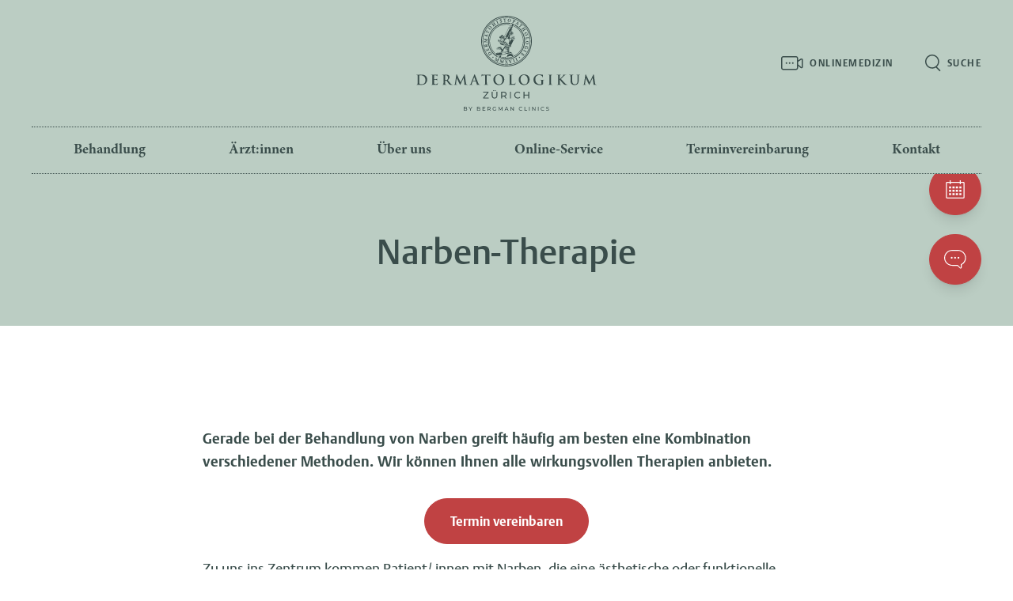

--- FILE ---
content_type: text/html; charset=UTF-8
request_url: https://www.dermatologikum.swiss/behandlungen/narben-therapie
body_size: 49789
content:
<!DOCTYPE html>
<html lang="de" class="scroll-smooth">
    <head>
        <meta charset="utf-8">
        <meta name="viewport" content="width=device-width, initial-scale=1">
        <link rel="apple-touch-icon" sizes="57x57" href="/apple-icon-57x57.png">
<link rel="apple-touch-icon" sizes="60x60" href="/apple-icon-60x60.png">
<link rel="apple-touch-icon" sizes="72x72" href="/apple-icon-72x72.png">
<link rel="apple-touch-icon" sizes="76x76" href="/apple-icon-76x76.png">
<link rel="apple-touch-icon" sizes="114x114" href="/apple-icon-114x114.png">
<link rel="apple-touch-icon" sizes="120x120" href="/apple-icon-120x120.png">
<link rel="apple-touch-icon" sizes="144x144" href="/apple-icon-144x144.png">
<link rel="apple-touch-icon" sizes="152x152" href="/apple-icon-152x152.png">
<link rel="apple-touch-icon" sizes="180x180" href="/apple-icon-180x180.png">
<link rel="icon" type="image/png" sizes="192x192"  href="/android-icon-192x192.png">
<link rel="icon" type="image/png" sizes="32x32" href="/favicon-32x32.png">
<link rel="icon" type="image/png" sizes="96x96" href="/favicon-96x96.png">
<link rel="icon" type="image/png" sizes="16x16" href="/favicon-16x16.png">
<meta name="msapplication-TileImage" content="/ms-icon-144x144.png">
<meta name="msapplication-TileColor" content="#ffffff">
<meta name="theme-color" content="#ffffff">
        <link rel="manifest" href="/manifest.json">
        <title>Narben-Behandlung | Dermatologikum Zürich</title>
<meta property="og:title" content="Narben-Behandlung | Dermatologikum Zürich" />
<meta property="twitter:title" content="Narben-Behandlung | Dermatologikum Zürich" />

    <meta name="description" content="Bei der Behandlung von Narben greift häufig am besten eine Kombination verschiedener Methoden. Wir können Ihnen alle wirkungsvollen Therapien anbieten.">
    <meta property="og:description" content="Bei der Behandlung von Narben greift häufig am besten eine Kombination verschiedener Methoden. Wir können Ihnen alle wirkungsvollen Therapien anbieten." />
    <meta property="twitter:description" content="Bei der Behandlung von Narben greift häufig am besten eine Kombination verschiedener Methoden. Wir können Ihnen alle wirkungsvollen Therapien anbieten." />

<meta property="og:type" content="website" />
        <script>
            window.gtmKey = "GTM-PXKLRHK";
            window.mpKey = "432915552761019";
        </script>
        <link rel="stylesheet" href="/css/app.css?id=765d15ad64b58f0e60f06a44b68c5a74">
        <style >[wire\:loading], [wire\:loading\.delay], [wire\:loading\.inline-block], [wire\:loading\.inline], [wire\:loading\.block], [wire\:loading\.flex], [wire\:loading\.table], [wire\:loading\.grid], [wire\:loading\.inline-flex] {display: none;}[wire\:loading\.delay\.shortest], [wire\:loading\.delay\.shorter], [wire\:loading\.delay\.short], [wire\:loading\.delay\.long], [wire\:loading\.delay\.longer], [wire\:loading\.delay\.longest] {display:none;}[wire\:offline] {display: none;}[wire\:dirty]:not(textarea):not(input):not(select) {display: none;}input:-webkit-autofill, select:-webkit-autofill, textarea:-webkit-autofill {animation-duration: 50000s;animation-name: livewireautofill;}@keyframes livewireautofill { from {} }</style>
        <script>
            window.Theme = "zuerich";
            window.etKey = "ho92Eg";
            window.gmKey = "AIzaSyApyT69clAqPv2FwPbETxVbsWVZjjIdIS0";
        </script>
        <script id="CG_GTM"></script>
        <script id="_etLoader" type="text/javascript" charset="UTF-8" data-block-cookies="true" data-secure-code="ho92Eg" src="//code.etracker.com/code/e.js" async></script>
        <script>
        function loadMetaPixel() {
                const mpInterval = setInterval(() => {
                if (window.metaPixel && typeof window.metaPixel._embedScript === "function") {
                    clearInterval(mpInterval);
                    window.metaPixel._embedScript();
                    console.log("Meta Pixel script initialized.")
                }
            }, 200);
        }
        </script>
        <script data-cb-src="data:text/javascript,var consentname='facebook.net';loadMetaPixel();"></script>
        <!-- Google Tag Manager -->
        
        
        <!-- End Google Tag Manager -->
    </head>
    <body class="antialiased min-h-screen text-green-800" data-barba="wrapper">
        <script id="CG_GM"></script>
        <script id="CG_MP"></script>
        <img id="CG_MP_IMAGE" height="1" width="1" style="display:none" alt="" />
        <div>
        <div class="flex flex-col min-h-screen" data-barba="container" data-barba-namespace="base">
            <header>
                <div id="SEARCH_CONTAINER" class="relative z-50" style="display: none">
                        <div wire:id="UrC771SCGKxXcxqfNFKb" wire:initial-data="{&quot;fingerprint&quot;:{&quot;id&quot;:&quot;UrC771SCGKxXcxqfNFKb&quot;,&quot;name&quot;:&quot;search&quot;,&quot;locale&quot;:&quot;de_CH&quot;,&quot;path&quot;:&quot;behandlungen\/narben-therapie&quot;,&quot;method&quot;:&quot;GET&quot;,&quot;v&quot;:&quot;acj&quot;},&quot;effects&quot;:{&quot;listeners&quot;:[]},&quot;serverMemo&quot;:{&quot;children&quot;:[],&quot;errors&quot;:[],&quot;htmlHash&quot;:&quot;bd0b7611&quot;,&quot;data&quot;:{&quot;term&quot;:null,&quot;index&quot;:&quot;zuerich&quot;,&quot;location&quot;:&quot;zuerich&quot;},&quot;dataMeta&quot;:[],&quot;checksum&quot;:&quot;87edd18f5c3b9ea0c9e69e6dd49e4b49bd9339cb52305853e116c256fa05c39e&quot;}}" class="flex fixed inset-0 bg-green-500 z-50 flex-col">
    <div class="search-bar relative">
        <label class="block px-6" for="search">
            <div class="max-w-3xl mx-auto flex items-center space-x-6">
                <span class="w-6 text-green-800">
    <svg viewBox="0 0 20 24" version="1.1" xmlns="http://www.w3.org/2000/svg" xmlns:xlink="http://www.w3.org/1999/xlink">
        <path fill="currentColor" d="M8.85,1 C13.73772,1 17.7,4.96227996 17.7,9.85 C17.7,12.4827298 16.5504044,14.8469571 14.7258068,16.4680885 L19.4037982,21.1455194 L18.343138,22.2061796 L13.5110053,17.3745614 C12.1574107,18.2148112 10.5603663,18.7 8.85,18.7 C3.96227996,18.7 0,14.73772 0,9.85 C0,4.96227996 3.96227996,1 8.85,1 Z M8.85,2.5 C4.79070709,2.5 1.5,5.79070709 1.5,9.85 C1.5,13.9092929 4.79070709,17.2 8.85,17.2 C12.9092929,17.2 16.2,13.9092929 16.2,9.85 C16.2,5.79070709 12.9092929,2.5 8.85,2.5 Z" />
    </svg>
</span>
                <input class="py-6 text-2xl w-full text-sans bg-transparent outline-none placeholder-green-800" placeholder="Suchen…" id="search" type="text" wire:blur="record" wire:model="term">
            </div>
        </label>
        <button class="absolute top-0 right-0 p-6 text-green-800 hover:text-green-50  transition ease-in-out duration-300" id="CLOSE_SEARCH">
            <span class="block w-7 h-full">
    <svg viewBox="0 0 19 19" version="1.1" xmlns="http://www.w3.org/2000/svg" xmlns:xlink="http://www.w3.org/1999/xlink">
        <polygon fill="currentColor" points="16.9705627 -5.68434189e-14 18.2079996 1.23743687 10.341 9.104 18.2079996 16.9705627 16.9705627 18.2079996 9.104 10.341 1.23743687 18.2079996 -1.92912353e-12 16.9705627 7.867 9.104 8.98658925e-12 1.23743687 1.23743687 3.99626998e-11 9.104 7.867"></polygon>
    </svg>
</span>
        </button>
    </div>
    <div class="search-results flex-1 overflow-y-auto bg-green-300 p-6">
        
            </div>
</div>

<!-- Livewire Component wire-end:UrC771SCGKxXcxqfNFKb -->                    </div>
        <div
            class="pb-0 mb-12 md:mb-32 pt-12 md:pt-56 bg-green-500">
            <div id="NAVBAR"
                class="w-full absolute top-0 z-40 px-6 bg-green-500">
                <div class="max-w-6xl mx-auto flex items-center justify-between py-5">
    <div class="flex-1 flex justify-start">
                        <a class="inline-block md:hidden outline-offset-2 outline outline-transparent focus-visible:outline-green-800 " id="BRAND_SMALL" href="/" aria-label="Zur Startseite">
                            <span class="inline-block w-12 h-12 md:h-16 md:w-16">
    <svg xmlns="http://www.w3.org/2000/svg" fill="none" viewBox="0 0 64 64">
        <path fill="currentColor" d="M28.309 4.56444c.1914-.37582.3189-.47603.6127-.49198l.4055-.0205.1594 3.05207c.0068.16855.0068.23915-.0046.28243-.0205.0615-.0478.08655-.2961.12072-.0091 0-.0227.00227-.0341.00455-.016.00228-.0365.00456-.0592.00683h-.0479l.016.27332 1.7765-.0911-.0136-.27332h-.0706l-.0684.00227c-.2505-.00911-.2847-.03188-.312-.08882-.0137-.03417-.0228-.09794-.0319-.23916l-.1617-3.09306.4441-.02278c.2802-.00455.4169.09566.6515.47148l.082.13438.2254-.01139-.2072-.94751-3.2776.17083-.1048.96573.2255-.01139.0934-.18905-.0023-.00455ZM23.6855 5.95153h-.0023c.1435.20955.3235.34393.7357.5512.7562.38492.968.57625 1.025.93156.0296.18221-.0046.35987-.098.49881-.0911.13894-.2346.23004-.4009.25738-.5056.08427-.7789-.35532-.9201-.73797l-.0137-.03644-.2414.041.148.8974.0069.01822c.0455.11388.3006.16171.6035.16171.1686 0 .3531-.01594.5262-.04327.4396-.07289.7903-.2346 1.0135-.4692.2255-.23916.3166-.54664.2597-.88829-.0683-.41226-.3348-.7243-.8951-1.04772l-.6036-.34849c-.3007-.17765-.4214-.32342-.4578-.55347-.0456-.27787.1161-.51019.3849-.55347.3166-.05239.5694.14122.7676.59219l.0136.03417.2392-.03872-.1321-.80629-.0046-.01823c-.0207-.05312-.0816-.20886-.9498-.06833-.8222.13666-1.2686.59903-1.1707 1.20944.0228.13894.0797.28015.1686.41226l-.0023.00455Z"/>
        <path fill="currentColor" fill-rule="evenodd" d="M7.08811 26.4869c.38948.2847.50109.4647.44642.7152l-.00911.0433.25965.0751.31204-1.0955-.25965-.0729-.02733.0752c-.05011.1321-.12072.1685-.25055.1321-.03188-.0091-.07288-.0296-.12527-.0615l-.55347-.369.33937-1.1912.65597-.0274h.03872c.05238 0 .09111.0046.13666.0183.10933.0318.15716.0706.10705.2869l-.01139.0433.25965.0752.43732-1.5283-.26194-.0752-.01366.0456-.02278.0592c-.03872.0774-.07288.1116-.1526.1526-.03461.0183-.07649.033-.11265.0457l-.01262.0044-.10705.0228c-.02961.0045-.05923.0091-.09795.0136l-.05694.0069c-.1526.0136-.41225.0319-.97256.0615l-2.59425.1457-.11388.4009 2.32777 1.6923.43275.3098.00228-.0046Zm-1.75836-1.6718 1.52148-.0638-.27332.9544-1.25043-.8906h.00227Z" clip-rule="evenodd"/>
        <path fill="currentColor" d="M54.8939 39.8568c.2893-1.2732 1.2254-1.895 2.4439-1.624l.0046-.0023c1.2482.2825 1.8882 1.3484 1.5944 2.6581-.0775.3393-.2096.6423-.4055.9224-.0774.1207-.1548.1936-.2756.1754l-.025-.0045-.7585-.1709.0501-.2255h.0388c.2869-.0022.3872-.0273.542-.0933.2711-.1253.4647-.3759.5376-.7061.1731-.7676-.3531-1.3871-1.3735-1.6172-.5375-.1207-1.0204-.1047-1.3962.0456-.369.148-.6081.4145-.6878.7721-.0911.4009.0387.5808.4919.6924l.385.0866c.3963.0888.4054.0615.4646-.1162l.1162-.3803.2574.0569-.41 1.8176-.2574-.057.0068-.0433c.0524-.4077.0433-.4099-.1958-.4646l-1.1799-.271-.0045-.0319c-.0365-.2164-.0433-.2961-.0501-.4351-.0137-.2892.0227-.6946.0865-.9839Z"/>
        <path fill="currentColor" fill-rule="evenodd" d="M9.72561 46.2274c1.01809-.7448 2.18879-.5535 2.98599.4874l-.0022.0023.0409.0547 1.0728 1.4668-.2209.1617-.0273-.0387c-.01-.0129-.0192-.0231-.0274-.0322-.0048-.0055-.0094-.0106-.0136-.0157v.0023c-.0114-.0114-.0183-.0205-.0251-.0296-.164-.1845-.2004-.1959-.2596-.1776-.0433.0136-.098.0478-.2392.1503l-2.1456 1.567c-.1685.1207-.2277.1686-.2528.2073-.0364.0524-.0364.0911.0911.3075.0091.0114.0251.0341.0433.0637l.0342.0593-.2164.1594-1.1935-1.6354c-.36215-.4965-.52159-1.0112-.46009-1.4941.06149-.4852.34393-.9225.8154-1.2664Zm2.63529 1.4463c.2072-.1526.2961-.2482.3097-.3439v-.0023c.0137-.0865-.0319-.189-.1526-.3553-.2528-.3485-.5671-.5284-.9338-.5352-.0797-.0023-.1572.0045-.2414.0182-.3098.0546-.6515.2164-1.0204.4851-.87011.6355-1.04776 1.3393-.5239 2.0932l.2437.3348 2.3187-1.6946Z" clip-rule="evenodd"/>
        <path fill="currentColor" d="M6.73741 33.3768H6.6873l-.00683-.0045-2.46899-.0752c-.26648.1276-.39631.287-.43048.5353l-.01139.0911-.26876-.0091.03644-1.2687 2.91313-1.2641-2.82886-1.4987.03417-1.116.27332.0068v.0934c.01594.3166.12755.4259.44414.4464h.04328l2.55098.0774c.20271.0069.28698.0046.32798-.0091.05922-.0205.082-.0501.11388-.2983-.00118-.0024-.00051-.0067.0004-.0124.00084-.0053.00188-.0119.00188-.0195.00228-.0114.00456-.0251.00456-.041l.00456-.0729.27104.0091-.05239 1.7811-.27104-.0091v-.0478c.00154-.0155.00099-.0299.00047-.0433l-.0003-.0085-.00017-.0097v-.0387c-.01595-.221-.03417-.2688-.08428-.2939l-.02733-.0091c-.02961-.0091-.07061-.0136-.1936-.0205l-.11616-.0045-1.95423-.0638 2.62386 1.3985-.00455.189-2.77875 1.1958 1.86768.0524c.52842.0159.5717-.0364.61042-.3758l.00911-.082.27104.0091-.041 1.3188-.27332-.0092v-.0432c-.01594-.3758-.08655-.4351-.5398-.4556ZM6.84541 44.6389c.02977-.0276.10656-.0709.27686-.1539l2.34599-1.1525.041-.0205c.16854-.082.22093-.1002.26192-.1048.0615-.0068.09567.0114.22777.2255l.00395.0064c.0034.0058.0071.0128.012.021.0091.0136.0205.0318.0319.0569l.0205.0433.246-.1207-1.30969-2.6649-1.07733.3302.1025.2096.20271-.0046c.34848-.0091.50109.0228.64914.1344.1116.0843.23003.2506.35075.4988.09566.1982.12528.3257.09567.4191-.02734.0775-.10023.1435-.23916.2096l-1.10239.542-.18221-.3712-.01595-.0342c-.1116-.2528-.03644-.4145.28016-.599l.03871-.0228-.10477-.2141-1.26409.6218.10477.2141.08199-.0341c.29382-.1162.46465-.0547.59675.2095l.18221.369-1.31421.6446-.29154-.5968-.01366-.0319c-.09111-.2095-.06378-.4077.36442-.7402l.02961-.0251-.10022-.2049-.90423.4418 1.21627 2.4736.23916-.1208-.02278-.066c-.01139-.0319-.02278-.0547-.02733-.0638-.09111-.2391-.08199-.2779-.03416-.3257h.00227l-.00126.0013Z"/>
        <path fill="currentColor" fill-rule="evenodd" d="m7.72133 38.6496-.04327.0091v.0092l-2.55554.5398c-.20271.0432-.28244.0637-.31205.0865-.05921.0342-.07516.0683-.04782.3234.00227.0092.00683.0342.01139.0684l.00683.0683-.26194.0547-.39859-1.8928c-.07516-.3507-.04327-.6628.09112-.9042.13438-.2437.36897-.4077.67418-.4715.50109-.107.96117.082 1.26638.517l.70608-.681c.34392-.3234.57397-.5876.68329-.7858l.02962-.0569.16171-.0342.16854.7995c.041.1913-.0911.3462-.74479.8632l-.73113.574.06378.3029 1.04544-.2209c.16627-.0342.23915-.0501.27332-.0729l.02278-.0159c.04327-.0319.05238-.0798.02733-.3075l-.00911-.0661-.01367-.0729.26649-.0569.36898 1.7424-.26877.0547-.01138-.0456c-.00363-.0199-.0087-.037-.01292-.0512l-.00303-.0103c-.00455-.0136-.00911-.025-.00911-.0319-.07288-.2391-.10249-.2642-.16399-.2733-.04328-.0045-.10705.0046-.28015.0387Zm-3.23428-.5193.06605.3143 1.63992-.3462-.06606-.3143c-.041-.1867-.13893-.3075-.30292-.3712-.13894-.057-.32343-.0661-.54892-.0342-.04783.0068-.09794.0159-.15033.0273-.4988.1071-.7038.3235-.6423.6833l.00456.041Z" clip-rule="evenodd"/>
        <path fill="currentColor" d="M56.4314 27.3046c.0479.2414.0729.2688.1344.2847l.0046-.0045c.0387.0091.0956.0091.2801-.0092l2.6421-.2778c.205-.0228.2824-.0365.3234-.0547.0592-.0273.0775-.0615.0775-.312-.0046-.0114-.0046-.0365-.0046-.0684v-.0751l.2665-.0274.1845 1.7698-.2642.0296-.0091-.041c-.0091-.0342-.0137-.0683-.0182-.1025-.0456-.2255-.0798-.2688-.139-.2824-.041-.0114-.1093-.0069-.2847.0114l-2.674.2801c-.2574.0273-.3576.1116-.3097.5603.0341.3143.0979.5171.2072.64.1116.1208.2073.1777.6173.3166l.0865.0296.0228.2278-1.1251-.0615-.3098-2.9518.271-.0274.0046.0456c.0023.025.0045.0455.0091.0615.0008.0049.0019.0098.003.0147.002.0085.0038.0167.0038.024ZM13.3426 10.6822v.0023l-.0022-.0046-.0615.0342-.1595-.2141 1.4258-1.10238.1595.2141-.0296.02961c-.0274.02734-.0547.04783-.0729.0615-.1777.16171-.1959.21182-.1777.26876.0091.04331.0478.09791.1549.24141l.5899.7927 1.1753-.8747-.5649-.75843c-.1252-.16627-.1776-.23004-.2095-.24826-.0615-.03645-.098-.03645-.3143.09338-.0114.0091-.0319.02273-.0591.04091l-.0594.03653-.1617-.21638 1.444-1.03633.1595.2141-.0296.02961c-.0247.02672-.0457.04232-.0629.05515l-.0055.00407-.0364.03188c-.1594.14577-.1799.16627-.164.22094.0114.03644.0547.10705.1526.23687l.0274.03644 1.5579 2.09542c.0979.1344.1731.2278.2072.2483.0684.041.123.0706.3212-.0478.0045-.0023.0159-.0091.0296-.0183l.0273-.0182.057-.041.164.2187-1.4395 1.0113-.1617-.2187.0387-.0296.0068-.0058c.013-.0111.0245-.0209.0342-.0306.0114-.0114.0205-.0205.0319-.0274.1845-.1685.1958-.205.1799-.2642-.0114-.0387-.0478-.0956-.1526-.2369l-.7972-1.0727-1.1753.8746.7722 1.0386.0346.0455c.0978.1289.1398.1843.1726.2028.057.0341.0934.0341.3098-.0957.0046-.0023.0159-.0091.0296-.0182l.0866-.057.1617.2164-1.3735 1.0705-.1639-.2209.0387-.0274c.0127-.0099.0237-.0198.0335-.0286l.0034-.0031c.0047-.0042.009-.0081.0132-.0115.0091-.0091.0159-.016.0228-.0205.1629-.1494.1504-.1931.1279-.2719l-.0004-.0014c-.0137-.0388-.041-.0843-.1526-.2369l-1.5852-2.1319c-.123-.164-.1754-.2278-.2096-.2483-.041-.0273-.0729-.0114-.2232.0797-.0251.016-.0547.0342-.0888.0547-.0046.0046-.0274.0205-.057.0387Z"/>
        <path fill="currentColor" fill-rule="evenodd" d="M58.1806 32.049c-.5558.0114-1.0637.2163-1.4304.5762-.369.3599-.5671.8473-.5557 1.3689.0113.558.2437 1.0773.6559 1.46.3394.3188.7722.5124 1.2368.5626.0957.0113.1936.0159.2915.0136 1.1525-.0228 2.0044-.8655 1.9816-1.9633-.0228-1.1548-.9794-2.0408-2.1797-2.018Zm1.8677 1.8904c.0136.6856-.7061 1.1434-1.8313 1.1662-.5193.0114-.952-.0752-1.255-.2483-.2938-.1685-.4532-.4122-.4578-.7106v-.041c.0205-.6491.8109-1.1161 1.9201-1.1366.1571-.0045.3075.0023.4441.0183.4077.0455.7243.1685.927.3644.1618.1549.246.353.2506.5853l.0023.0023Z" clip-rule="evenodd"/>
        <path fill="currentColor" d="M6.53462 21.3394v.0023l-.00455-.0046-.09794.2027-.79263-.5625L7.08354 18.03l.92928.2847-.09794.2004-.15715.0091c-.44415.0228-.60131.0957-.73113.3417l-.19588.3986 2.70586 1.3256c.18449.0911.25738.123.30065.1275.0615.0023.09794-.0159.23007-.23.0019-.0029.0038-.0061.006-.0099.0031-.0053.0069-.0117.0122-.0197.0048-.0064.0085-.0128.0126-.02l.0056-.0097.0319-.0637.2437.1207-.7835 1.5989-.24598-.1207.02277-.0433c.00321-.008.00642-.0155.00944-.0225.00551-.0128.01039-.0241.01333-.0344.0018-.0045.00324-.0087.00461-.0126.0021-.006.00403-.0115.00679-.017.0911-.2369.08427-.2734.04099-.3189-.03188-.0319-.09338-.0683-.24599-.1435l-.03872-.0205-2.70358-1.3256-.17765.3644c-.12983.2665-.1025.4237.12982.7722l.12299.1776Z"/>
        <path fill="currentColor" fill-rule="evenodd" d="M12.7048 16.8661c-.369.369-.8359.5512-1.3119.5512v-.0023c-.5171 0-1.0455-.2141-1.46914-.64-.84729-.8496-.87007-2.157-.05011-2.9724.37355-.3712.86325-.5694 1.38025-.5557.5193.0136 1.0181.2369 1.4099.6309.4054.4077.6332.9407.6423 1.5032.0068.5649-.205 1.091-.6013 1.4851Zm-2.0681-3.0065c-.2506 0-.4692.0865-.64005.2573-.21638.2164-.29382.4943-.22322.8109.07289.3234.29607.681.64687 1.034.7858.7858 1.6695 1.0341 2.1524.6014l.0296-.0297c.4305-.4304.2414-1.1593-.4965-1.8995-.3918-.3918-.7995-.6469-1.1799-.738-.1002-.025-.1958-.0364-.2892-.0364ZM54.7914 22.3757c-.1639.4897-.1161 1.0113.1299 1.4714.2642.492.7083.8473 1.2504.9999.1913.0547.3849.0797.5808.0797.3576 0 .7152-.0911 1.0432-.2665 1.0135-.5466 1.3871-1.6854.8678-2.6512-.5489-1.0181-1.8062-1.3711-2.8631-.804-.4874.262-.8472.6765-1.0112 1.1685l.0022.0022Zm2.7378-.7858c.0296 0 .0592 0 .0888.0046.3235.0228.5694.1777.7129.4441.3257.6036-.1047 1.3416-1.0978 1.8768-.9202.4943-1.6741.4692-1.9611-.0683l-.0205-.0387c-.2778-.5854.2119-1.362 1.1912-1.8882.4009-.2164.7745-.328 1.0888-.328l-.0023-.0023Z" clip-rule="evenodd"/>
        <path fill="currentColor" d="M49.2705 14.4153h-.0023l-.0501-.0501c-.0064-.0064-.0114-.0121-.0158-.0171-.0033-.0038-.0063-.0072-.0093-.0102-.0053-.0089-.012-.015-.0169-.0195l-.0036-.0033c-.164-.1913-.1708-.23-.1503-.287.0182-.041.0729-.1048.2118-.2505l2.0841-2.1775.2938.2802.0273.0273c.1936.1982.2164.369.1025.7995l-.041.1526.164.1571.5512-.7994-2.371-2.26858-.7744.58538.1617.1549.205-.0638c.4031-.1162.5625-.0934.7766.1116l.2939.2801-2.0841 2.1775-.0296.0319c-.1162.1207-.1708.1685-.2096.1913-.0569.0251-.0933.0205-.2915-.1321-.003-.003-.0068-.0064-.0112-.0103-.0056-.0049-.012-.0106-.0184-.017-.0114-.0091-.0273-.0205-.0433-.0365l-.0341-.0341-.1891.1981 1.2869 1.2299.1868-.1958v-.0046Z"/>
        <path fill="currentColor" fill-rule="evenodd" d="M35.4678 7.93309c-.1503 0-.3029-.01595-.4555-.04783-.5102-.11616-.9339-.42593-1.1958-.87007-.2619-.44642-.3394-.9885-.2164-1.53059.2665-1.17072 1.3575-1.8859 2.4872-1.6308.5148.11616.943.42592 1.2072.87006.2665.44415.3439.98851.2209 1.52831-.1298.57397-.4692 1.05912-.9566 1.36432-.3325.20955-.7083.3166-1.091.3166Zm-.3826-3.56454c-.2346.2346-.4168.61497-.5262 1.10011-.246 1.08416.0182 1.96334.6423 2.141.0069 0 .0182.00228.0319.00683.2961.06605.574-.02961.8063-.27332.2392-.25282.4282-.65369.5421-1.15933.2482-1.09783-.0228-1.9064-.6924-2.059-.2961-.06833-.574.01594-.804.24371Z" clip-rule="evenodd"/>
        <path fill="currentColor" d="M57.3128 44.674h.0023c-.0182.0251-.0296.0479-.0365.0615-.1389.2073-.1753.2233-.2391.2119-.0456-.0069-.1139-.0388-.2961-.1367l-2.2982-1.2413-.0387-.0205c-.1503-.0843-.2072-.1185-.2391-.1503-.041-.0456-.0456-.0866.0501-.3121.0045-.0091.0091-.0205.0159-.0341.0068-.016.016-.0365.0273-.057l.0228-.041-.2414-.1298-.845 1.5647.2391.1276.0547-.0888c.0049-.0061.0084-.0121.0114-.0172.0026-.0044.0047-.008.0068-.0102.139-.2072.1731-.2232.2392-.2164.041.0046.107.0365.2915.1367l2.2959 1.2413.0387.0205c.1572.0843.2164.1162.2415.1526.041.0433.0478.0866-.0456.3121-.0114.0228-.0273.0546-.0433.0934l-.0136.0387.2323.1275.845-1.567-.2369-.1253-.0433.0615.0023-.0023Z"/>
        <path fill="currentColor" fill-rule="evenodd" d="m44.1479 10.7255-.9885-.5671.0023-.0023.1344-.2346.041.0205v-.00456c.23.11156.4327.04556.8017-.26193l2.6034-2.20022.3599.20499-.4806 2.55552c-.1435.7653-.18.9749-.1913 1.1138v.1093l.0025.0274c.0033.0364.0066.0729.0157.1093.0205.0843.0478.1275.1116.1822l.0524.0364.041.0251-.1367.2369-1.3803-.7881.1367-.2346.041.0205c.1959.1002.246.0638.3029-.0364.0183-.0319.0365-.0684.0524-.1344l.0068-.0342.1276-.6423-1.0728-.61496-.492.44866c-.0432.041-.0751.0798-.0911.1094-.0683.1184-.0478.1958.0684.2756l.066.0432-.1344.2369Zm1.7333-.85639.3007-1.48959-1.1639.99762.8632.49197Z" clip-rule="evenodd"/>
        <path fill="currentColor" d="m40.9866 8.87604-.0911-.041c-.016-.00911-.0296-.01366-.0364-.01594-.2233-.10933-.2438-.14349-.2438-.20727-.0045-.041.0274-.12527.098-.30748l1.0659-2.81747.2688.1025c.4988.21182.4464.6719.312 1.02039-.1093.2847-.2437.46464-.4441.58308-.1799.10933-.312.11616-.6127.03416l-.0433-.01139-.082.21866.0934.03644.0265.00998c.2078.0782.2601.09789.3607.11757.722.18221 1.3393-.10477 1.5762-.73113.2437-.64685-.0661-1.18894-.8519-1.48503l-1.731-.65369-.0934.25054.0615.03189.0137.00618c.015.00685.0287.01308.041.0166l.0159.00683c.2232.1116.2437.14349.2437.20954-.0023.04556-.0228.11844-.0956.31432l-.9407 2.48265c-.0615.15944-.0911.22093-.1185.25738-.041.04783-.0774.05694-.3143-.00684-.0114-.00455-.025-.00911-.041-.01366l-.0079-.00224c-.014-.00391-.0299-.00835-.049-.01598l-.0456-.01822-.0979.25737 1.665.63091.0956-.25282.0023-.00683ZM51.687 16.4561l2.1638-1.5397v-.0023c.1731-.123.2346-.1754.2551-.205.0387-.0546.0388-.0934-.0888-.3143-.0018-.0035-.0052-.0088-.0098-.0156-.0043-.0065-.0096-.0145-.0153-.0239l-.0069-.0116-.0044-.0081-.0342-.0592.2186-.1572 1.0318 1.4486-.2164.1572-.0296-.0296c-.0296-.0319-.0523-.0593-.066-.082-.1526-.1731-.2027-.1959-.2597-.1777v-.0045c-.041.0091-.0934.0432-.2437.1503l-.804.5717.8496 1.1935.7698-.5467c.1686-.1207.2346-.1731.2528-.2027.0388-.0592.0388-.1002-.0865-.3166-.0114-.0159-.0228-.0341-.0387-.0615l-.0342-.0592.2164-.1549 1.0318 1.4509-.2187.1549-.0296-.0319c-.0257-.0276-.0425-.0507-.0552-.0681l-.0086-.0116c-.1594-.1845-.2027-.1982-.2642-.1822-.0364.0113-.107.0546-.2391.148l-2.1638 1.5397c-.1367.0979-.2301.1708-.2528.205-.0342.0547-.0342.0934.0911.312.0025.0039.0051.0084.0081.0137l.0035.0062.0043.0075c.0046.0091.0091.0205.0182.0319l.0388.0592-.221.1571-1.0318-1.4508.2233-.1595.0273.0387c.0136.0205.025.0342.0364.0456.0114.0137.0183.0228.0251.0319.164.189.2027.2027.2619.1868.0387-.0114.1025-.0502.2392-.1481l1.091-.7744-.8496-1.1935-1.1229.7995c-.1139.082-.164.1207-.1822.1526-.0387.0546-.0387.0911.0865.3097l.0022.0039.0026.0043c.0039.0064.0091.0151.0135.0237l.0546.0866-.2209.1571-1.0318-1.4486.2232-.1571.0274.0387.0146.0184.0116.014.0148.0177c.0091.0091.0159.0159.0205.0228.1662.1913.2004.2027.2619.1867.041-.0136.1002-.0501.2391-.148ZM18.9775 6.92637c.021-.00698.0376-.01395.0505-.01936.0082-.00342.0149-.00621.0201-.00797.2392-.07744.2756-.06833.3212-.0205.0296.03189.0661.09794.1503.29154l1.0774 2.42799c.0683.15488.0911.22093.0979.26421.0046.06149-.0137.09566-.23.21862l-.0069.0033c-.0078.0037-.0169.008-.0273.015-.016.0091-.0342.0182-.057.0273l-.0432.0205.1116.2505 1.6262-.71971-.1093-.25055-.0957.03872c-.0136.00456-.0273.00911-.0319.01139-.2391.07744-.2755.07061-.3211.02278-.0282-.02383-.0584-.09093-.124-.23657l-.0104-.02309-1.0887-2.45531c-.0729-.164-.0979-.22321-.0957-.26877-.0068-.05922.0251-.10477.2324-.22093.0227-.00911.0523-.02278.0865-.04555l.0342-.02278-.1071-.24143-1.6285.71974.1093.24599.0661-.02278-.0069-.00228ZM54.591 48.6827l-.0045-.0068h-.0023l.0478-.0501.2141.1617-1.6513 2.2048-.804-.6013.1367-.1822.0364.0182c.435.2027.6514.2004.8245-.0114l.4191-.558-1.1707-.8769-.246.3302c-.1754.2346-.1526.4146.0843.6241l.0683.0592-.1412.1913-1.1275-.845.1435-.1913.0388.0251c.3074.1981.4851.1913.6605-.0228l.0228-.0296.2459-.3303-.9816-.7357c-.2551-.189-.3895-.1571-.6264.1595-.164.2186-.2596.3986-.2847.5375-.0319.1799.0091.3303.1731.6355l.1002.1822-.1389.1845-.7835-.8086 1.7788-2.3733.2187.164-.0296.0387c-.0133.0166-.023.032-.0307.0444l-.008.0125c-.0046.0091-.0092.0183-.0137.0228-.1321.2164-.1321.2528-.0979.3075.0227.0319.0637.0683.2141.1822l2.2457 1.6809c.0797.057.123.0843.1504.0911.0637.0205.1024.0091.2733-.1799.0068-.0091.0227-.0296.0455-.0547ZM24.6375 39.5835c-.5284 0-1.2504.1116-1.9838.3097-.2278.0615-.4465.1253-.6583.1982-.4305.1458-.8199.3098-1.1297.4783-.3394.1845-.7288.4555-.6651.7038.0615.23.4852.2802.8268.2802.5284 0 1.2505-.1117 1.9839-.3098.6946-.1845 1.3278-.4259 1.7879-.6742.2369-.1275.4966-.3006.6104-.476.0501-.0775.0729-.1526.0524-.2278-.0615-.23-.4828-.2801-.829-.2801l.0045-.0023ZM34.174 39.2578c.533 0 .9931.3416 1.1639.8154h.0046c.0478.1298.0729.2687.0729.4168 0 .6787-.5558 1.2322-1.2391 1.2322-.6833 0-1.239-.5535-1.239-1.2322 0-.1458.025-.2847.0728-.4168.1709-.4738.631-.8154 1.1639-.8154Z"/>
        <path fill="currentColor" fill-rule="evenodd" d="M35.896 22.132h.0045c0 .5171.205 1.0045.5763 1.3666.0205.0205.0546.0228.0774.0023l.0661-.0546c.0683.0045.3211.0273.6354.1685.2642.1184.4168.2255.4669.2665v.1093c.0046.0319.0297.057.0615.057h.0319c.1731 0 .344-.0228.5102-.0684.016-.0045.0296-.0159.0365-.0296.0068-.0137.0091-.0319.0022-.0478l-.0455-.123c.0319-.0683.1526-.3052.3872-.476.2255-.1686.4054-.2392.4646-.2597l.205.1025c.0274.0137.0615.0046.0775-.0228.1799-.2984.2778-.6423.2778-.993 0-1.0569-.8609-1.9156-1.9155-1.9156-1.0545 0-1.9155.861-1.9155 1.9156l-.0045.0022Zm2.4439-.025c0 .3507-.2733.6355-.6104.6355-.3371 0-.6082-.2848-.6082-.6355 0-.3508.2734-.6355.6082-.6355s.6104.2847.6104.6355Zm-.4874-.9999c-.0661-.016-.1321-.0228-.2005-.0228-.3234 0-.6195.1799-.7744.4669l-.2596-.1548c.0182-.1094.0956-.4169.4623-.5922.1299-.0615.2643-.0934.4009-.0934.1891 0 .3371.0638.3986.0956l-.025.3007h-.0023Z" clip-rule="evenodd"/>
        <path fill="currentColor" fill-rule="evenodd" d="m24.7628 52.7324-.016-.0045-.0045-.0137-.1253.041c-.7412.2464-1.4389.5522-1.5389.596l-.0122.0053c-.2961.0797-.6081.1207-.9293.1207-.2664 0-.5352-.025-.8063-.0797-.0569-.0137-.0979-.0638-.0933-.123l.0797-1.1183c.0979-1.4395 1.0568-2.4189 2.715-2.8084-.4639.0547-.9802.1598-1.4866.2629l-.0623.0127c-.6126.1253-1.1935.2437-1.6148.2619-.0683.0046-.1344.0046-.2004.0046-.9271 0-1.7379-.2574-2.0818-.5307-.0251-.0182-.041-.0478-.041-.0797l-.0638-1.0432.0045-.0387c.2711-.9543.9772-1.1912 1.8062-1.3825l.1663-.0388c.6264-.1435 1.0796-.2505 2.2367-.5603.2778-.0706.5603-.1412.8541-.205.615-.1321 1.2618-.2414 1.9223-.3302-.0341-.0228-.0615-.041-.0774-.0547-.0683-.0501-.2938-.2323-.3189-.4031-.0091-.0638.0114-.1094.0319-.1344l.6628-.8792-.1663-.3485c-.0205-.0432-.0159-.0888.0114-.123l.2164-.287c-.0137-.0432-.0228-.0888-.025-.1389l-.057-.0342-.0569.0775c-.0205.0319-.057.0478-.0934.0478h-.016c-.517-.0774-1.4098-.533-1.9975-.9452l-.0524.0159-.0323.0098c-.0569.0171-.1133.0341-.1726.0495-.8086.2186-1.5967.3348-2.2367.3348h-.1389c-.7198-.0205-1.1434-.1959-1.2277-.5102l-.2619-.9566c-.1185-.4442.4965-.943 1.378-1.3598.4988-.2323 1.0796-.4419 1.6558-.5968.8655-.2323 1.7083-.3507 2.3733-.3302.7198.0205 1.1434.1959 1.2277.5102l.1139.4191.1457.5398c.082.3006-.1867.6559-.7402 1.0113.3007.2619.5193.5511.6674.8837.0182.0387.0113.0843-.0137.1184l-.0159.0205c.041-.0136.082-.0205.1207-.0205.0341 0 .066.0046.0979.0137l.3098-.41c.0296-.041.0797-.0547.1275-.041l.3348.1025 1.6696-2.2162.0364-.0478c-.0342-.0296-.0615-.0729-.0752-.1253-.0364-.1343.0046-.3257.1117-.4988.1617-.2642.4236-.4145.5808-.3279l.0728.0387c.1116-.057.2141-.0684.3007-.0365l.1868-.3006c-.1959-.1686-.3007-.3143-.3144-.4328 0-.0136.0091-.0364.0091-.0364l.0934-.1572-2.0658-1.0432-.0843.1618c-.0205.0387-.0615.0637-.1048.0637h-.0113c-.5398-.0546-1.2733-.3029-2.0112-.6787-.7403-.3758-1.3757-.8268-1.7356-1.2299-.0319-.0342-.0387-.0843-.0159-.1276l.1822-.353c-.1936-.1617-.3667-.3257-.5057-.4806-.0318-.0342-.0387-.0843-.0159-.1276l.1207-.2323.041-.0797-2.0385-1.3666-.0342-.0342-.5944-.9589c-.0228-.0387-.0228-.082-.0023-.1184l.1321-.2369c-.0569-.0683-.1002-.1321-.1367-.1936-.0911-.1571-.1161-.2915-.0615-.4008.0183-.0342.0433-.0661.0775-.0934l.3986-.3235c.4441-.3644 2.0225.2141 3.2547.7198.082.0319.1594.0637.2368.0956.0615.0273.0889.0957.0639.1549-.0296.0615-.0957.0889-.1549.0638-.2756-.1162-.5352-.2187-.7789-.3143-1.0432-.4032-1.4942-.5125-1.9566-.5763-.0751.0114-.1252.0365-.1435.0729-.0546.1048.0866.3143.3941.6013.7311.681 2.4052 1.7925 4.6578 2.9541l.0683.0342c.0836.04.1643.0814.2456.1232l.0619.0317.2027.1025c2.4599 1.2231 4.6168 1.9884 5.1498 1.8176.041-.0137.0706-.0342.082-.0593.0866-.1822-.1708-.4282-.3143-.4737.0046.0023 0 .2346-.2073.2346-.0296 0-.066-.0023-.1047-.0091-.1208-.0205-.2711-.0706-.4191-.1481-.1162-.0569-.2278-.1275-.3166-.2027-.1344-.1161-.205-.328-.0934-.3735.0615-.0273.1526-.0251.2779.0045l.0524-.1025.0865-.1685c-.0114-.0182-.0182-.0342-.0228-.0478-.6014-.2962-.9132-.3388-1.5215-.4218l-.0136-.0019c-.2301-.0296-.4738-.0615-.8314-.123-.0201-.0031-.0496-.0093-.0772-.0151l-.0366-.0076.4737.7584c.0137.0228.0114.0524-.0068.0706-.0114.0137-.0274.0205-.0433.0205-.0031 0-.0074-.0008-.0115-.0019-.008-.002-.0158-.0049-.0158-.0049l-3.2457-1.649-.0228-.0205-.1981-.3121c-.0046 0-.0137-.0045-.0137-.0045l-2.5897-1.3757c-.0889-.0489-.0889-.0588-.0888-.0889v-.0022c0-.0179.0025-.1827.0048-.3402l.0001-.0052c.0021-.142.0042-.2772.0042-.2901 0-.0273.0387-.0273.0615-.016l.2232.1116 2.0339 1.0478c.0365.0182.0661.0455.0866.0797l.6833 1.1115 2.7719 1.4212-.3576-.5762-.0128-.003c-.1283-.0299-.1989-.0464-.3311-.0927-.9931-.3371-1.9201-.9748-2.1365-1.1661-.0455-.0365-.066-.0889-.0615-.1435.0069-.0524.0365-.098.0798-.123.025-.016.0546-.0251.0865-.0251.0456 0 .0866.0205.0866.0205l.0956.0661.0378.0255c.3512.2377.9675.6548 1.855.9448l-.3645-.5854c-.205-.0706-.3576-.1298-.5694-.2391-.1731-.0889-.3416-.1845-.4965-.2893-.9065-.3508-1.7288-.9225-1.8973-1.0682-.0456-.0365-.0661-.0889-.0615-.1412.0046-.0456.0342-.0866.0752-.1094.0569-.0364.1662 0 .1662 0l.0934.0638.002.0013c.2737.1848.7717.521 1.4284.7982l.4851-.9521-.0091-.0683-.0433-.3553c-.0022-.0228 0-.0479.0114-.0684l.0889-.1731c.0159-.0319.0455-.0524.0797-.0615l.1048-.0228.5967-1.1684c.0273-.0592.0524-.1344-.0706-.2733l-.1754-.2027c-.0319-.0342-.0387-.0843-.0159-.1276 0 0 .1252-.2255.123-.2255-.2005-.0205-.4169-.0842-.6514-.2254l-.7858.6833c.0387.2118-.0274.3257-.098.3872-.0387.0341-.0865.0569-.1435.0683l-.3029.0592-.0285.0049-.03.0053c-.0308.0054-.0597.0106-.0896.0149l-.0207.0034c-.1795.0302-.3268.055-.4826.1537l-.4692.2847c-.0387.0365-.0911.0547-.1481.0547-.189 0-.4213-.1913-.5762-.369-.1116-.1275-.2004-.2688-.2483-.394-.0797-.2164-.0136-.3189.0365-.3622l.3507-.4259c.098-.1207.1481-.2392.1936-.3781l-.0733.0186-.001.0003c-.1174.0297-.2641.0669-.4017.1041l-.4305.2802c-.0387.0205-.0729.0296-.1116.0296-.2278 0-.5079-.3098-.6787-.574-.2324-.3553-.3758-.7858-.1822-.9384l.435-.2847c.0161-.0228.0444-.0635.0801-.115.1108-.1597.2931-.4225.405-.5706.0091-.1981.0934-.2915.164-.3371l.1367-.0888c.1275-.082.3097-.0661.5147.0569l.6514-.4213c-.0546-.3098-.0045-.549.1549-.6537.0843-.0547.1868-.0684.3098-.041.0159-.0205.0364-.0387.0592-.0547l.6218-.4031c.041-.0274.0888-.041.1435-.041.3075 0 .7516.4692 1.0546.9361.0569.0843.107.1685.1526.2528.2915.1617.6035.4259.8814.7471.1526.1799.2938.3758.4123.5694l.2004-.0888.1184-.2301c-.0797-.0843-.1526-.1685-.2118-.2528-.025-.0364-.0296-.0843-.0091-.123l5.6418-10.812-.1276-.0661c-.0296-.0137-.0501-.0387-.0592-.0683-.0091-.0296-.0046-.0638.0091-.0911l.2301-.451c.0205-.0387.0637-.0661.1093-.0615h.0342c.1913 0 .378-.123.4099-.1868.0296-.0569.1003-.0797.1572-.0501l.0228.0114.6104-1.1502c-.1731-.1503-.2278-.4054-.1185-.6173.1048-.2095.3531-.3166.5763-.2642l1.1297-2.16831c-.1161-.11388-.1503-.29381-.0729-.44642.0934-.18449.3326-.26193.5148-.16855l3.0202 1.53738c.0888.0479.1571.1276.189.2233.0319.0979.0251.2004-.0228.2915-.066.1275-.1981.2073-.3416.2073-.008 0-.016-.0006-.0239-.0012-.008-.0005-.016-.0011-.0239-.0011l-1.1321 2.1706c.0684.0592.1185.1367.1481.2278.041.1298.0319.2665-.0319.3894-.0865.1731-.2619.2802-.4555.2802-.0433 0-.082-.0068-.123-.0159l-.6081 1.1479.0501.0251c.0273.0136.0501.0387.0592.0683.0091.0296.0068.0615-.0069.0888-.0318.0661-.0387.1389-.0159.2096.0251.0683.0706.1252.1367.1594.0296.0137.0501.0387.0592.0683.0091.0296.0045.0638-.0091.0911l-.205.4259.1298.0684c.098.0524.1686.1321.2005.2277.0364.1116.0182.2392-.0502.3667l-1.0796 2.0203c1.3461.1504 2.3779 1.2983 2.3779 2.6854 0 1.4919-1.2026 2.7036-2.6808 2.7036-.4419 0-.8792-.1116-1.2664-.3212-.5125 1.1434-.5762 2.1547-.1822 2.9291.3052.599.8906 1.0341 1.6103 1.2049l.1116-.1913c.016-.0274.0433-.0479.0752-.0547.0045 0 .4828-.1139.8017-.4305-.4282-.2779-.7493-.5421-.8063-.7152-.0205-.0729-.0068-.1207.0091-.1526l.1435-.287c.0182-.0364.0524-.0592.0934-.0637l.6651-.0638c.0273-.0023.0524.0046.0752.0182l.0569.0365c.041.0045.0843.0045.1253.0045.4282 0 .7744-.148 1.0295-.4419l.2892-.5694c.016-.0319.057-.0842.1595-.0842.148 0 .4213.1116.6263.2163.4533.2324.6446.4191.5717.5603l-.2915.5717c-.0957.4168.0114.8177.3234 1.1913l.0638.025c.0227.0114.0432.0273.0569.0501l.3417.5763c.0205.0319.0227.0751.0045.1116l-.1458.287c-.0387.0728-.1161.1093-.2391.1093-.1754 0-.4851-.082-.8701-.2255-.0934.2642-.0045.6719.1549.9156.0228.0342.0251.0797.0046.1185L37.93 36.7592c-.0205.0387-.0616.0638-.1048.0638-.0021 0-.004-.0002-.0059-.0003l-.0067-.0009-.0061-.0008c-.002-.0002-.0041-.0003-.0064-.0003-.123-.0274-.2596-.0661-.3986-.1139l.0706.0501c.1891.0957.344.2392.4351.4009.1002.1776.1139.3553.0364.5079l-.3872.763c.1071.0911.1139.2164.1002.2779 0 .0091-.0091.0273-.0091.0273l-.3599.7084c-.0136.0319-.0432.0546-.0797.0615l-.009.0017c-.0691.0134-.1552.0301-.2643.0301-.1275 0-.2938-.0205-.5147-.0956l-.8018.0592c.1048.1663.1845.3462.2301.5421l.0159.0752c.0182.1002.0273.2004.0273.3052 0 .5284-.2482 1.0067-.6377 1.321v2.9336l.2278.1754c.0273.0205.0455.0547.0455.0888.0228.3531.1481.6218.2938.8177.4351-.0296 1.378-.0524 2.0135.2597.2482.1207.4487.2938.5557.5375l.3576.8268.0729.0273c1.5397.5808 2.4143 2.5373 2.633 3.2616 6.8079-3.4575 11.4839-10.4203 11.4839-18.6768s-4.8058-15.4129-11.7686-18.818l.2961-.5353c7.1495 3.5099 12.083 10.8645 12.083 19.3533 0 11.8803-9.6664 21.5467-21.5467 21.5467-2.2686 0-4.4551-.3553-6.5096-1.009-.23.0501-.4806.1207-.7288.2004Zm-1.0865-10.541c.2369.1754.5603.3735.8838.5421l.3325-.4852c-.3348-.1731-.6241-.378-.8473-.5466-.0433-.0342-.0956-.0501-.1503-.0501-.0934 0-.1868.0455-.2505.1321-.0502.0683-.0729.1458-.0661.2255.0068.0752.041.1389.0979.1822Zm.1982-.8222c.6446-.1936 1.3757-.5854 1.6718-.8747v.0023l.2756.6902c.3098-.2255.3553-.4761.3371-.5399l-.1617-.6013-.0957-.3575c-.0524-.1959-.4282-.3212-1.009-.3371-.6423-.016-1.4645.1002-2.3073.3257-.4145.1116-.7926.2391-1.132.3712l-.0774.0296c-1.1001.4465-1.7379.968-1.6581 1.2687l.2619.9566c.0159.0638.0706.1207.1526.1686 0 0 .189.1685.9543.1685.6241.0046 1.4031-.1116 2.2071-.3257.0319-.0091.0638-.0182.0979-.0273-.0615-.0775-.1002-.1709-.1093-.2756-.0159-.1435.0273-.287.1184-.4077.1185-.1549.2984-.2392.4738-.2346Zm3.4803 11.0398c-.0023-.0011-.0061-.0017-.0095-.002l-.0034-.0002-.0031-.0001c1.4987.3439 3.0589.5261 4.6624.5261 2.6967 0 5.2751-.5124 7.6461-1.4463l-.0434-.0252-.0485-.0283c-.1581-.0926-.3164-.1853-.4844-.2539-.6491-.2688-1.3939-.3941-2.0886-.4715-.7835-.0866-1.2982.123-2.2275.5079l-.0375.0153c-.5354.2182-1.1984.4885-2.1195.7933-.4714.1571-.9657.2619-1.4622.3371h.0341c-1.7993.148-3.4802.1184-3.815.0478Zm8.3225-6.3547c-.1867-.2095-.3667-.5147-.4213-.9361h-.0023c-.0433.0501-.2528.189-.4077.2323.1.5651.2995.7921.4541.9681l.0219.025c.0069.0068.0091.0159.0091.025-.0023.0091-.0068.0183-.0159.0228-.476.2483-1.0751.3508-1.8085.3895-.0159 0-.0296-.0091-.0296-.0251l-.041-.9657c-.148.0091-.2892.0137-.4236.0137-.6537 0-.9999-.1185-1.2664-.2141l-.1116-.0433c-.0383-.015-.0693-.03-.0948-.0423-.0094-.0045-.018-.0087-.0259-.0124-.016.1321-.0638.2597-.205.5216-.0934.1754-.2323.3736-.4305.5831.7243.4965 2.1456.5011 2.8835.4328 1.5876-.1458 2.018-.5262 2.2367-.7221.0003.0002.001.0006 0 0l-.0022-.0013c-.0242-.0138-.2002-.1142-.319-.2515Zm-2.4712-.8086V42.508l-.0023-.0023c-.5307.0182-.9202-.0478-1.1684-.1139l-.123-.0364c-.0342.0524-.0729.0843-.1139.0979v2.567c.0273.0159.0729.0341.1298.0569l.1093.0364c.2369.0752.6241.1549 1.1685.1321Zm-.9453-4.3389v1.0933l-.0022.0023h1.1502c-.0866-.0388-.1686-.082-.2483-.1321h-.0045c-.057-.0365-.1207-.082-.1891-.1413-.0079-.0068-.0153-.0136-.0227-.0205-.0074-.0068-.0149-.0136-.0228-.0205-.1845-.1685-.3781-.4213-.5034-.7812h-.1572Zm2.4007 1.5033v2.5464c.0661-.0524.2505-.2096.2642-.2301v-2.4917c-.0155.0087-.0584.0383-.1057.0709-.0641.0442-.1362.094-.1585.1045Zm-.5421-.4966c.8519 0 1.542-.6673 1.542-1.4896l-.0023-.0022c0-.1276-.0159-.2529-.0501-.3759-.1731-.64-.7767-1.1115-1.4896-1.1115-.7129 0-1.3165.4738-1.4896 1.1115l-.0182.0729c-.0228.1002-.0342.2005-.0342.3052 0 .8223.6902 1.4896 1.542 1.4896Zm2.6945-2.617c.2596.0433.2961-.0068.2961-.0068l.0023-.0046.1936-.3667c-.0456.0091-.1481.0091-.1481.0091l-.0186-.0011c-.0991-.0057-.1619-.0093-.6556-.1424-.2935-.0791-.5291-.1918-.7897-.3166-.2046-.0978-.4245-.203-.6999-.3052l-.0523-.0194c-.6157-.2287-1.3475-.5004-2.0363-.4384 0 0 .0866.205 0 .4419 0 0 .6651.0091 1.0227.0865.3576.0775.9133.2096 1.3301.4282.3098.1617.7471.3872 1.1525.5262.0183.0091.1709.0592.1709.0592.0888.0273.1685.041.2323.0501Zm-3.9495-1.7835c.2688-.0044 1.0882.0009 1.7197.2962 0 0 .0501-.1071.0455-.1071-.3758-.1753-.6013-.3211-.8541-.5398-.0046.0069-.1526.057-.3189.057-.1913 0-.3895-.0388-.5922-.1185-.0432.0046-.0865.0069-.1389.0069-.1139 0-.2574-.0114-.435-.041l.4988.3735c.0296.0228.0546.0478.0751.0728Zm-.4282-.1269v.004s-.6354.2027-.6354.8017l-.3485-.2642s-.2506-.1435-.041-.5352c.0045-.0114.0068-.0205.0136-.0319h.0046c.0055-.0096.0118-.0192.0185-.0294.0043-.0066.0089-.0135.0134-.0207.1366-.2073.2915-.2551.41-.2529l.0021-.0001.002-.0003.0033-.0007.004-.0011c.0039-.0012.0079-.0023.0113-.0023.0615 0 .1094.0159.1549.0455.0114.0046.016.0092.016.0092l.3712.2784Zm1.6582-1.5403-.3303.6583c-.0023.0296.0273.082.0911.1526.3986.4828 1.4668.9862 1.4668.9862l.3576-.6924-.0501-.0251c-.2505-.1275-.4783-.2596-.6833-.3872-.5808-.378-.8518-.6924-.8518-.6924Zm3.6146 1.419-.0046-.0045c-.0637-.1116-.1731-.2119-.312-.2825l-.1663-.0865c-.0159.0068-.0387.0091-.0637.0091-.2938 0-1.0614-.3963-1.148-.4442-.2619-.1457-.6058-.3963-.7744-.5352-.066-.0524-.1116-.0979-.148-.1389l-.2506-.1276c-.1116-.0569-.2323-.0888-.3439-.0888-.1048 0-.1913.0273-.2483.0774.1458.2278.804.7494 1.6058 1.1571.5717.2915 1.2072.5238 1.5465.6013.0638.0136.1207.0228.1754.0296.0035 0 .0064.0012.0091.0024l.004.0016c.001.0004.0019.0005.0028.0005.0684.0069.123.0092.1663.0023 0-.0683-.0273-.1321-.0501-.1731Zm3.1591-11.1696s-.0455.107-.1685.3097h.0023c-.3667.6059-1.0546.5421-1.0546.5421.4123.3189 1.0728.7243 1.7128.9339-.3211-.6036-.1754-1.173-.0661-1.435l.0547-.1184-.4806-.2323Zm-2.0954.8746-.1321.246-.0114.0045c.0387.0911.3052.3144.7607.5991l.0137.0091.0319.0182.0273.0182.0114.0068.0137.0092.0136.0068.0114.0068.0274.0137.0227.0137.0091.0068.0137.0068.0114.0069.0137.0091.0227.0136.0183.0091.0136.0091.0182.0114.0183.0091.0113.0069c.1364.0773.2837.1547.4403.2369l.0563.0296.0091.0045.082.041.0114.0046.0182.0091.0114.0045c.2915.1458.5717.2711.8245.369l.0091.0046c.3804.1458.6537.2164.7813.2164.0182 0 .0364-.0023.0364-.0023l.1093-.2551c-.4798-.0386-1.6145-.5829-1.761-.6531l-.0156-.0074c-.6035-.2961-1.3142-.7653-1.5533-1.0432Zm.4662 1.199c-.2196.2344-.3942.3205-.5778.3862.1753.2073.4874.4237.9953.697.5056.2733 1.0978.4829 1.3689.533-.0775-.1913-.1116-.4988-.0251-.7357l-.0956-.0387-.0183-.0069-.0205-.0091-.0204-.0068-.0183-.0068-.0159-.0069-.0365-.0136-.0205-.0091-.0091-.0046-.0159-.0068-.0501-.0251-.016-.0068-.0637-.0319-.0638-.0273-.0137-.0069-.0205-.0091-.0182-.0091-.0159-.0068-.0114-.0046-.0615-.0273-.016-.0068-.0683-.0342-.0296-.0137-.0524-.025-.0934-.0456-.0934-.0478-.0114-.0046-.0091-.0045-.0113-.0046-.0365-.0182c-.2545-.1341-.5045-.275-.7341-.4113Zm-2.8282-.0101-.0045.0091.0114.0046-.9885 1.7356.0206.0204c.0371.0369.0808.0802.1229.1299l.0136.0137c.0046.0045.0114.0136.0114.0136l.0124.0149c.0201.0239.0429.0512.0673.0831l.0084.0117.016.0214c.0091.0121.0186.0245.028.0375.0046.0045.0114.0136.0114.0136l.0319.041.0137.0206c.019.0282.0391.0581.0592.091.1298.2119.2164.4396.2756.672v.0068c.1253.476.1617 1.0933-.0137 1.8768l-.0015.0065-.0013.0049c-.002.0076-.004.0152-.004.0227-.0023.0092-.0068.0183-.0068.0274-.0251.1048-.0524.2095-.0843.3188l2.0931-3.9585c.0091-.0182.0251-.0296.0433-.0319.0182-.0046.0365.0023.0501.0159l.0085.0071c.1007.0854 1.0828.9181 2.5676 1.2047.0182.0045.0979.0159.0979.0159.0683.0114.3029-.5466.2893-.574h-.041c-.0615 0-.1299-.0068-.2073-.0205l-.0278-.0048-.0474-.0088-.0114-.0046h-.0113l-.0137-.0068h-.0159l-.0114-.0069h-.0137l-.0228-.0045-.0638-.016-.0296-.0091-.0478-.0136-.0433-.0137-.025-.0091-.082-.0273-.0365-.0137-.0478-.016-.0364-.0136-.057-.0205-.0341-.0137-.0251-.0091-.0433-.0182-.025-.0114-.0433-.0182-.0296-.0137-.0319-.0137-.0501-.0205-.0296-.0136-.0274-.0114-.0546-.0273-.016-.0069-.0273-.0114-.0205-.0091-.0159-.0068-.164-.082-.016-.0091-.041-.0205c-.5922-.3029-1.0773-.6492-1.2709-.9042l-.0159.0045-.221.3622c-.0136.0227-.0341.041-.0569.0501-.8428-.1845-1.5967-.8633-1.5967-.8633Zm1.419-3.6556c1.3006 0 2.3597-1.066 2.3597-2.3802 0-1.2732-1.1183-2.4052-2.3597-2.4052-1.3711 0-2.387 1.0774-2.387 2.4052 0 1.7014 1.5648 2.3802 2.387 2.3802Zm1.0477-7.3887h.0023l-.1936-.098c-.0022-.0011-.006-.0028-.0094-.0042l-.0065-.0026-1.2505 2.412c.1413-.0273.287-.0433.4396-.0433l.0114-.0227 1.0523-1.9998c.0319-.0592.0433-.1185.0296-.1617-.0091-.0319-.0342-.0593-.0752-.0797Zm.5307-6.5164-1.3802-.70156v.00228l-1.1138 2.13648 1.378.7015 1.116-2.1387Zm-2.8129 1.608c-.0842 0-.1594.0478-.1981.1207l-.0023-.0023c-.0569.1094-.0114.2415.0979.2984l2.9587 1.5146c.1071.057.2437.0114.2984-.0956.0273-.0547.0319-.1116.0137-.1686-.0183-.0523-.057-.0979-.1071-.1252l-2.9632-1.517c-.0296-.0159-.0638-.025-.098-.025Zm-.1571.7357-.6059 1.1343 1.3803.7015.6058-1.1343-1.3802-.7015Zm-1.2732 1.5328h-.0228l-.0797.1504.1275.066 3.5031 1.7607.0637-.123c-.0341-.0274-.0615-.0593-.0865-.0934l-.0797-.1708c-.0205-.0798-.0205-.1663 0-.246l-2.9678-1.4851c-.0684.057-.1572.0934-.2506.1139l-.2072.0273Zm-.0524.6013h.0022l-5.5256 10.6253c.0196.0252.0333.0467.0464.0671.0235.0369.0451.0706.0949.1174.1298.1276.2915.2551.4692.3781l.0273.0182.0114.0069.0182.0114c.148.1002.3029.1913.4601.2801l.0137.0068.0113.0046.0137.0068.0251.0137.0091.0068h.0023c.5238.2802 1.1069.5034 1.6011.5831l.0127.002c.0524.0084.103.0166.1536.0208.0319.0045.0615.0228.082.0501.1982.2893.5307.6286.7585.8222l2.2412-4.4118c-.0205-.0336-.0549-.0829-.0926-.137-.0671-.0961-.1448-.2074-.1739-.273l-1.9132 3.7286c-.0091.0182-.0274.0318-.0479.0318-.0865.0069-.1776.0114-.271.0114-.7516 0-1.6308-.2642-2.2959-.6855-.025-.016-.0341-.0502-.0205-.0775l5.5188-10.5866-1.23-.6218.0023-.0022h-.0068l.0023.0022Zm-5.7853 11.8234.057.1936h-.0023c.0546.2391.0296.4464-.1025.5717l-.0137.0114-.1116.1207c.2593.2099.7787.4699 1.0295.5955l.0706.0354.2506-.41c.0159-.0273.0478-.041.0774-.0273.3758.1776.8928.3439 1.3552.4669.0013 0 .0212-.0471.0438-.1008.0162-.0384.034-.0806.0473-.111.0137-.0296.016-.0615.0091-.0934l-.066-.312c-.3895-.082-.9908-.3235-1.2163-.4442-.0296-.0159-.041-.0501-.025-.0797l.1207-.23c-.4738-.2278-.9225-.5102-1.2527-.7995l-.1071.2073c-.0114.025-.0319.0432-.0569.0569h.0022l-.2186.0957c.0273.0523.0524.1093.0752.1617.0113.0319.0227.0615.0341.0911Zm-.2437 1.3028-.164.2938-.0023.0046c1.0274.8206 2.1653 1.0207 2.2725 1.0395l.0075.0014.1526-.3098c-.4077-.0774-.9134-.2619-1.4236-.5216-.3074-.1571-.5944-.3302-.8427-.5079Zm-1.5146-2.9382c-.1936-.0865-.3508-.1025-.426-.0387v-.0023l-.4122.3417s.4851.1025 1.1229.7174l.5102-.4259s-.3075-.3917-.7949-.5922Zm-3.0658.6697c-.0114.0341.0091.2163.1367.4874l.9224-.6013c-.0797-.1572-.1435-.3121-.189-.4533l-.8701.5672Zm.082 2.8379c.1276.0547.2597.1686.3645.2802l.7835-.7061c-.369-.4464-.656-.4464-.656-.4464l-.0273.0865-.0076.0238c-.0583.1816-.1101.3433-.2498.5092l-.2073.2528Zm2.034.303v-.0046c.0364-.0319.0433-.1481-.0274-.3325-.0774-.2073-.23-.4487-.4282-.6742-.3439-.3986-.7015-.6059-.8723-.6059-.0228 0-.041.0046-.0547.0114-.0136.0137-.025.0342-.025.0342l-.0296.1298c.23.041.4988.2551.7858.5831.2938.3371.4282.6514.4282.886l.189-.0137c.0137-.0023.0342-.0136.0342-.0136Zm-.8223-1.7311c.1481.0752.3166.1959.4761.3508l.9589-.8473c-.1549-.1526-.3189-.2779-.4715-.3576l-.9635.8541Zm2.047.6728.3059-.2673c.0182-.016.025-.041.0159-.0638l-.0205-.0592c-.041-.1048-.1321-.3257-.2756-.5102-.0729-.1071-.1549-.2119-.246-.3166-.2574-.2961-.5421-.5307-.804-.6628-.0205-.0114-.0478-.0069-.066.0091l-.3075.2687c-.1048-.271-.1139-.4874-.0251-.5671l.0729-.0638c.2574-.0478.804.2483 1.321.845.2779.3189.4898.6583.5968.9567.0729.2004.1275.3576.0524.4737-.0773.1182-.4083.0754-.6202-.0424Zm1.5563 1.7552c-.271-.1389-.5398-.2801-.7061-.4077l-.5079 1.025c.2255.1503.435.2778.7198.4008l.4942-1.0181Zm-1.977 2.4212c.1366.1025.2938.2004.4578.2892h.0023l.353-.7197c-.164-.0866-.3189-.1799-.4623-.2733l-.3508.7038Zm.4942-1.0318v.0045c.492.3895 1.2118.6218 1.2118.6218l.353-.1958.0433-.0866-.0182-.041c-.3235-.1025-.6082-.2391-.8405-.369-.0023 0-.0091-.0045-.0091-.0045l-.002-.0013-.0026-.0021-.0019-.0015c-.0014-.0011-.003-.002-.0049-.002-.2483-.1275-.4806-.2664-.6901-.4099l-.0433.0091-.0433.0865.0387.3212.0091.0706Zm1.5 2.245.0013.0007c.2593.1538.475.2818.6079.3668v-.0023l.1958-.3735c-.2391-.1481-.8336-.3759-1.198-.2255.1353.0809.2652.1579.3858.2295l.0038.0022.0017.001.0017.0011Zm3.2467 1.9687h.0045l.0069.0045c.5421.3895.6263.681.6149.9111v.0159l.2893.1025.3872-.763c.0888-.1708.287-.2756.5307-.2756.2961 0 .6036.1253.6036.1253.0084.0075-.0433-.0514-.1157-.1337-.1035-.1177-.2492-.2835-.3216-.372-.0296-.0341-.0365-.0865-.0137-.1275l.3234-.615c.0274-.0524.0547-.107.082-.1617.5398-1.0842.7107-2.1091.5239-2.9883-.1344-.6309-.4555-1.1889-.9589-1.6399-.2594-.235-.5339-.4225-.8004-.6046l-.0218-.0149-.0159-.0109c-.4734-.3246-.9636-.6607-1.3758-1.2396l-.0501-.0068-.1321.2619.0888.4168c.0046.0251 0 .0524-.0114.0775l-.435.8541c-.0205.0433-.066.0683-.1139.0615h-.0159l-.2711.5307c-.0205.0387-.0615.0638-.1047.0638h-.016c-.1093-.0069-.1708-.0251-.1708-.0251l-.1344.2642c-.0182.0433-.0638.0684-.1116.0638l-.2687-.0228c-.1595-.0136-.2255.0319-.262.1048l-.5945 1.173.041.0957c.0137.0296.0137.066-.0022.0979l-.0889.1731c-.0113.0205-.0273.0387-.0478.0501l-.3712.205-.3258.6355c.4032.066.8564.1731 1.3211.4509.0114-.0227.0387-.0478.107-.0478l.0775-.1435c-.0934-.0843-.1412-.1708-.1048-.2437l.0501-.0957c.016-.0318.0547-.0706.1526-.0706.1048 0 .2642.0456.4191.1253.2027.1025.353.2323.3872.3348.0137.041.0046.0729-.0045.0934l-.0502.0957c-.0159.0319-.0569.0706-.1526.0706-.0318 0-.0683-.0023-.107-.0114l-.0729.1412c.0433.057.0387.0957.0273.1184l-.1025.1982c-.0113.0228-.0364.0478-.1047.0478l-.0797.1572-.0866.164.123.0273h.0023c.3667.082.7448.2073 1.1183.4237.0137-.0183.0456-.0388.1093-.0388l.0934-.1776-.0182-.0182c-.082-.0798-.1116-.1413-.1116-.1891 0-.025.0045-.0455.0137-.0615l.0569-.1093c.0182-.0364.0592-.0775.1663-.0775.1207 0 .3052.057.4874.1504.0615.0296.1184.0615.1708.0979.0638.0433.123.0888.1686.1344.1275.123.1275.2027.1025.2505l-.057.1116c-.0182.0342-.0592.0752-.1663.0752-.0432 0-.0865-.0046-.1366-.0159l-.0866.1685c.0547.0661.0524.1116.0388.1389l-.1185.2278c-.0205.0342-.0569.0501-.1184.0501l-.0342.0524c-.0011 0 .0367.0214.0772.0443.0419.0237.0867.049.0936.0537l.0046.0091Zm-11.4566-4.5873c-.0297.0593.0045.1595.1093.2939l-.0023.0022c.1458.1891.4191.4487.82.7608.0188.016.0387.031.0588.0463.0115.0087.023.0175.0345.0266.0137.0114.0297.0227.0433.0341.0615.0479.1253.0957.1959.1458.0319.0251.0638.0478.0957.0706.0022 0 .0068.0046.0068.0046 1.1047.8017 2.2663 1.4372 2.2663 1.4372.2619.1503.5352.3006.8222.4578h.0091c.3257.1776.6674.3576 1.025.5398 1.6012.8177 3.1545 1.4873 4.3708 1.8904 1.4258.4738 1.8996.4055 1.9497.3053.0045-.0069.0045-.0251.0045-.0251l.016-.2802c-.0729.0251-.164.0388-.2756.0388-.3508 0-.9065-.1253-1.6582-.3736-1.1866-.394-2.7013-1.0454-4.2569-1.8403-.0608-.0317-.122-.0631-.1832-.0945-.1015-.0521-.2033-.1043-.3042-.1583-.4533-.2369-.9043-.4852-1.3347-.7334-1.8153-1.0592-2.6398-1.7288-2.6398-1.7288-.2369-.1868-.4374-.3644-.5922-.5239l-.0456-.0478c-.1571-.1708-.2596-.3211-.2984-.4464l-.2209.1777c-.0068.0068-.0137.0136-.0159.0204Zm7.1473 5.3776v-.0091l.419.2187.2119.1116.3143.1617.1048.0546.3166.1663.1958.1048.2756-.5467c-2.0294-.7698-4.1749-1.9155-4.1749-1.9155-.2642-.1389-.5376-.287-.8131-.4418h-.0092l-.1548-.0866c-1.066-.6036-2.1479-1.2778-2.9268-1.8722l-.2369.3507 2.059 1.3803c.0068.0023.0182.0091.0182.0091l1.788 1.2003.1457-.0341c.139-.0228.2779.0136.3873.0569l.0138.0068c.0143.007.0294.0143.0431.0228l.1412.0752.4168.2186.2096.1094.4601.2414.1662.0888.4168.2187.2119.1093Zm.1116.9486c.2137.0455.5033-.3632.5033-.3632l.5239.2733.1207.0638.2255.1184.1981.0638.1413.0478.2277.0752.0911.0296.2802.0934.3804.1252v.0251c0 .1685.066.3143.1844.4031l.6241.4715c.0775.0592.1731.0911.2779.0911.1754 0 .3621-.0911.5034-.2391.6058-.0274 1.7697.0182 2.8106.6377.1435.0866.2756.1572.3986.2187l-.5034.0387c-.3257-.3576-.8017-.5831-1.3278-.5831-.4533 0-.8678.1663-1.1799.4373l-.6673-.1617c-.246-.0615-.6469-.2642-1.0341-.4601l-2.7787-1.4008v-.0057Zm2.5942 3.5976.3599-.6651.3804-.7151c-.2665-.0889-.5512-.2437-.7357-.3918l-.7129 1.3302c.2072.1662.4487.3166.7083.4418Zm-.8511-.2036-.0065.003c-.0098.0045-.0193.0093-.0193.0093l-.476.1275c.5626.5148 1.5989.9999 2.2366 1.0387l-.2027-.4373c-.3416-.0889-.9611-.2961-1.5237-.7448l-.0084.0036Zm1.605 1.4017c-1.3711-.2688-2.2389-1.0933-2.2389-1.0933h-.0023l-.2073.328.0365.0341c.0296.0296.0592.0569.0887.0842.0069.0069.0183.0161.0274.0229.7198.6309 1.4828.8427 1.8518.9133.0019.001.0051.002.0081.0028.004.001.0078.0018.0078.0018h.0046c.0501.0091.0888.0159.123.0205.0091.0023.0159.0023.025.0023.041.0068.0638.0068.0638.0068l.2118-.3234Zm-4.8947 3.1113-.2665-.1003h-.0022l-.5262.697c1.737-.1867 3.5264-.2118 5.0155-.0458.0477-.1629.0416-.2636.041-.2744-.0046-.0387.0113-.0784.0409-.1034l.221-.1891v-2.5601c-.6742-.1002-1.5944-.5443-2.1456-1.0363l-1.1639 1.5442.1503.287c.0205.041.016.0889-.0113.1253l-.3736.5011.0137.0114c.0683.0637.107.1503.107.2528.0023.148-.0728.3166-.2004.4441-.1298.1299-.3029.2096-.4578.2096-.0501 0-.0979-.0068-.1389-.0228l-.1686.2209c-.0228.0319-.0569.0479-.0934.0479-.0136 0-.0273-.0046-.041-.0091Zm-2.8858 5.3274c.4009-.1139.7972-.1799 1.2778-.2095h.0023c.1776 1.1752-.7539 2.4211-.7539 2.4211.0113-.0035.0317-.0117.0607-.0234.1764-.0709.6719-.27 1.3856-.3365.6753-.061 1.1994-.0307 1.7295-.0001.4388.0254.8818.051 1.4182.0252 2.1091-.0979 3.7695-.8427 3.7695-.8427v-1.9953c0-.025.016-.0455.0388-.0546.6058-.2141 1.1661-.4578 1.7059-.6947.0638-.0285.1288-.0564.1937-.0843.0649-.0279.1298-.0558.1935-.0843.6628-.2824 1.3666-.435 2.034-.435.7676 0 1.4417.1959 1.8927.5489.5102.3986.7995.9407.9817 1.4554.0137.0388.0296.0843.0433.1276.0159.0501.0341.1048.0501.1594.0113.0363.0228.0731.0341.1139.0089.0352.0186.0704.0287.1069.0056.0201.0112.0406.0169.0617.0046.0159.1093.4191.1572.6127.2619-.1162.5238-.2324.7812-.3576-.0239-.0928-.0747-.2958-.1148-.4561-.0289-.1152-.0522-.2084-.056-.2227-.016-.0569-.0319-.1116-.0501-.1685-.0114-.0365-.0251-.0775-.0365-.1116l-.0018-.0033c-.0015-.0027-.0027-.0048-.0027-.0081-.041-.123-.0798-.2232-.1071-.2711-.2915-.6787-.8701-1.567-1.9724-1.9838-1.1275-.4237-2.2344-.4783-2.4212-.4783-.0273.025-.6696.6058-2.551.7562-.1776.0136-.3872.0227-.6149.0227-.8769 0-2.0226-.1321-2.5875-.6195-.025-.025-.041-.0546-.041-.0888v-.6537c0-.0273.0137-.0569.0342-.0797.164-.1686.2847-.328.3758-.4692l.0365-.0592c.0179-.0312.0195-.0315.0206-.0323.001-.0008.0016-.0021.0135-.027-1.8494-.2414-4.0861-.2186-6.1656.1162l-.2392.0387c-.6377.1071-1.2481.2392-1.8198.3918-1.0434.2808-1.5168.3919-2.0593.5193l-.1842.0433-.1663.0387c-.5466.1275-.9384.2596-1.214.5033.139.0023.2779-.0478.4168-.1093l.0043-.0017c.1217-.0496.248-.1011.3943-.1258.2005-.0342.4123-.0342.6355-.0342.287 0 .6104 0 .9771-.0706.1298-.0251.328-.0706.5763-.1321.8632-.2096 2.371-.574 3.938-.6696h.0114c.2392-.0137.4783-.0228.7152-.0228 1.7242 0 2.9336.2528 3.4939.4874.0319.0137.0456.0478.0319.0774-.0136.0319-.0478.0433-.0774.0319-1.1297-.2186-3.3368-.2027-4.1112-.082v1.8586l3.7445-.2232.1981-.0182.0248-.0027c.0335-.0036.0643-.0069.0937-.0087l.0638-.0068c.0478-.0046.0911-.0114.1343-.0205.1321-.0228.2073-.0456.2939-.0866.0025-.0008.0059-.0023.0093-.0038l.0073-.0034.0039-.0019c.0251-.0104.0484-.0227.0741-.0363.0138-.0073.0284-.015.0443-.0229.0182-.0069.0319-.0182.0478-.0319.075-.0539.1379-.1102.1904-.1572.0719-.0644.1245-.1116.1627-.1116.066 0 .1184.0501.1184.1162 0 .3394-.3303.7379-1.0546.8177-.2277.0227-.6946.0615-1.2868.107-1.2072.0934-3.0362.2369-4.298.4054-1.9269.2574-3.0452 1.2186-3.15 2.7082l-.0706 1.0158c.5193.0911.9521.0638 1.2732.0046v-.0114c-.0592-.9749-.148-2.4462 1.2527-2.8471Z" clip-rule="evenodd"/>
        <path fill="currentColor" d="M31.9989 11.0626c1.2459 0 2.4667.1093 3.6534.3189l.3849-.5512c-1.3097-.2506-2.658-.3827-4.0383-.3827-11.8803 0-21.5467 9.6664-21.5467 21.5467 0 6.4549 2.8539 12.2538 7.3637 16.2056.0364-.1686.0957-.41.1799-.656-4.2524-3.8333-6.9309-9.384-6.9309-15.5473 0-11.5432 9.3908-20.934 20.934-20.934Z"/>
        <path fill="currentColor" d="M17.9958 47.5462h.0023v.0023l-.0023-.0023Z"/>
        <path fill="currentColor" d="M20.622 51.261c-1.5967-.9497-3.0863-2.1045-4.4347-3.4506-4.2227-4.2228-6.54823-9.8395-6.54823-15.8115 0-5.9721 2.32553-11.5888 6.54823-15.8116 4.2228-4.2227 9.8395-6.54824 15.8116-6.54824 1.5533 0 3.0816.15944 4.569.46694l.5922-.87009c-1.6605-.37353-3.3869-.57397-5.159-.57397-12.8915 0-23.34142 10.44996-23.34142 23.34146 0 8.6847 4.74212 16.2602 11.78002 20.2803.0069-.2391.041-.6241.1823-1.0204v-.0023ZM41.9227 11.9486l.4555-.8609.0046-.0046c7.6825 3.8219 12.9621 11.7505 12.9621 20.9112 0 12.8916-10.4499 23.3415-23.3414 23.3415-2.756 0-5.3958-.4783-7.8488-1.353.2642-.2528.7038-.5124 1.0158-.6833 2.1797.6947 4.4779 1.0592 6.8307 1.0592 5.972 0 11.5887-2.3255 15.8115-6.5483 4.2228-4.2228 6.5483-9.8395 6.5483-15.8115 0-5.9721-2.3255-11.5888-6.5483-15.8116-1.7492-1.7492-3.7376-3.1705-5.89-4.2387ZM14.8595 51.7052c-.4168 0-.7562.3394-.7562.7562s.3394.7562.7562.7562.7562-.3394.7562-.7562-.3394-.7562-.7562-.7562ZM47.6828 52.5456c0-.4168.3394-.7561.7562-.7561s.7562.3393.7562.7561c0 .4169-.3394.7562-.7562.7562s-.7562-.3393-.7562-.7562ZM22.0159 54.1924l-2.4986 2.0021v-3.1751l-1.1502-.5398-.1139.2437.0775.0456c.2141.1298.3097.3143.3211.6081l-1.0477 2.2344-.0228.0455c-.1959.4077-.2779.4487-.6286.3144l-.041-.016-.1139.2437 1.1935.5603.1139-.246-.0752-.041c-.2938-.1685-.3257-.23-.1002-.7083l.7881-1.6923-.0069 2.9951v.0296l.1708.0797 2.3255-1.854-.8541 1.8085c-.0865.1822-.1093.2164-.1389.246-.0456.0455-.082.0524-.3121-.0296-.0091-.0046-.0205-.0092-.0341-.0137l-.0128-.0052-.0043-.0017c-.0125-.0049-.0268-.0105-.0421-.0182l-.0433-.0205-.1162.2506 1.6103.7539.1162-.246-.0638-.0319c-.0137-.0068-.025-.0137-.0341-.0205-.0049-.0024-.0095-.0049-.0136-.0071l-.0085-.0047-.0076-.0041c-.2141-.1276-.2323-.1617-.2277-.2232.0045-.0433.0387-.1276.1207-.303l1.1024-2.3482c.1412-.2825.2892-.3417.5739-.2392.0114.0068.0274.0137.0502.0228l.0432.0182.1162-.246-1.0113-.476v.0091ZM25.8401 58.4972l2.1022-2.4144-.0022-.0022 1.0796.2869-.0706.262-.0456-.0114c-.025-.0046-.0433-.0091-.0546-.0137-.2984-.0501-.4328.0319-.5216.3371l-.0114.041-.656 2.4667c-.0501.1891-.0706.2779-.066.3212.0068.0592.0296.0911.2642.1776.0028.0014.0091.0037.0167.0063l.0152.0051c.0012.0006.0025.0013.0039.0019.0015.0006.0031.0013.0047.002l.0065.0025.0132.0046.008.0027.0684.0205-.0706.2619-1.7196-.4555.0706-.2665.0478.0137c.0228.0068.0433.0114.0615.0136.0053.0009.0102.0021.0149.0033l.005.0012c.0057.0013.0111.0024.0166.0024.2414.041.2778.0273.3143-.0251.0228-.0364.0387-.0729.0911-.2688l.5193-1.9291-1.9588 2.2389-.1822-.0478-.0046-.0296-.5261-2.9496-.4738 1.8062c-.1343.5102-.0933.5648.2255.6787l.082.0274-.0683.2619-1.2755-.3394.0683-.2619.0433.0091c.3713.0683.4464.0159.5649-.4214l.0136-.0501.6332-2.387c-.0637-.2892-.189-.4509-.4236-.542l-.0843-.0297.0683-.2596 1.2254.3257.5672 3.1227ZM42.7859 57.889c-.0086.0037-.0166.0068-.0228.0091-.0053.002-.0093.0036-.0114.0046-.2391.0774-.2756.0683-.3211.0228-.0302-.0259-.0604-.0948-.1333-.2607l-1.0784-2.4589-.001-.0023c-.0721-.1644-.097-.2211-.0947-.2664-.0046-.057.016-.098.2392-.2232.0227-.0091.0501-.0228.082-.0433l.0341-.0228-.107-.2437-1.6286.7152.1071.246.066-.0205c.0228-.0068.041-.0137.057-.0228l.0136-.0045c.2369-.0798.2756-.0684.3212-.0205.0273.0296.0592.0819.1503.2915l1.0477 2.3915.0183.041c.0751.1709.0911.2255.0956.2642.0046.0615-.0159.0957-.2323.2141l-.0062.0034-.0025.0015c-.0066.0038-.0138.008-.0232.0111-.0159.0091-.0341.0205-.0592.0296l-.0433.0205.1094.2483 1.5852-.6947.0456-.0182-.1094-.2483-.0956.0364h-.0023ZM46.0473 56.4397c.0059-.0023.0131-.0051.0208-.0084l.0023.0046.0933-.0365.1116.2483-.0455.0205-1.5784.7129-.1139-.2482.0433-.0205c.0202-.0093.036-.0185.0497-.0265l.0095-.0054c.0035-.0012.0067-.0025.0097-.0039.0033-.0016.0064-.0032.0093-.0049l.0041-.0023c.003-.0018.0059-.0034.0088-.0049.2141-.1207.2346-.1571.23-.2186-.0045-.041-.0228-.0934-.0979-.2642l-.0182-.041-1.0751-2.3802c-.0934-.2095-.1253-.2619-.1526-.2915-.0456-.0456-.0843-.057-.3212.025l-.0136.0046c-.016.0068-.0342.0159-.057.0228l-.066.0205-.1093-.2438 1.6216-.7334.1094.2415-.0342.0227c-.0296.0205-.0592.0342-.0797.0433-.2232.1253-.2437.1686-.2369.2255 0 .0433.0251.1002.1002.2665l1.0933 2.4189c.082.1845.1162.2596.1481.287.0478.0478.0842.0546.3211-.0251l.0048-.002.0086-.0033ZM33.8757 60.194c-.2186 0-.2528-.0114-.5603-.4396l-1.1228-1.5647.7949-1.2254.0227-.0342c.0934-.1252.2346-.1936.426-.2118l.0455-.0045-.0091-.2711-1.1343.041.0091.2688.0752.0045c.1298.0091.1572.0479.1594.1208 0 .0409-.0091.0842-.0683.1776l-.5352.8314-.5467-.7676-.0228-.0319c-.0592-.0866-.0706-.1367-.0728-.1572 0-.0683.0113-.123.2254-.1435l.0456-.0045-.0114-.2711-1.583.0593.0114.2687h.0797c.1914.0091.2597.0593.4396.3166l.9316 1.3575-.8063 1.2573-.0342.0524c-.271.4236-.3803.4942-.6104.5124l-.0455.0046.0091.271 1.1502-.041-.0091-.271h-.0752c-.1252-.0068-.1503-.0501-.1549-.1298-.0022-.0706.0342-.164.1208-.2961l.6741-1.0478.7471 1.0592.0228.0341c.0569.0889.0843.1458.0843.1959 0 .0774-.0069.123-.2415.1389l-.0455.0046.0091.271 1.69-.0592-.0091-.2733h-.0752l-.0045-.0023h.0045ZM37.2611 55.8175l-.0007-.0034-.0046.0045.0053-.0011Z"/>
        <path fill="currentColor" d="m37.2611 55.8175.0562.2608.0888-.0137c.2551-.0364.3189.0296.3485.1686.0137.0615.0137.1275 0 .2369l-.328 2.3687-1.2413-2.0909-.0205-.0364c-.0228-.0456-.041-.0911-.0501-.1321-.0296-.1298.0045-.2187.2619-.287l.0433-.0114-.0569-.2665-1.7333.3849.0569.262.0752-.0069c.2551-.0159.4623.1504.7129.574l1.6627 2.7514.5284-.1161.4942-3.6283.0091-.041c.0388-.2073.1504-.3212.3645-.3804l.0432-.0114-.0592-.2642-1.2565.279Z"/>
        <path fill="currentColor" fill-rule="evenodd" d="M32.0012 1.79024c-8.0697 0-15.6566 3.1409-21.3621 8.84876-5.70559 5.7055-8.84876 13.2924-8.84876 21.3621 0 8.0698 3.14089 15.6567 8.84876 21.3622 5.7055 5.7056 13.2924 8.8487 21.3621 8.8487 8.0698 0 15.6567-3.1409 21.3622-8.8487 5.7056-5.7055 8.8487-13.2924 8.8487-21.3622 0-8.0697-3.1431-15.6566-8.8487-21.3621-5.7055-5.70558-13.2924-8.84876-21.3622-8.84876ZM52.876 52.8736c-5.5757 5.5757-12.9895 8.646-20.8748 8.646-7.8852 0-15.299-3.0703-20.8747-8.646-5.57575-5.5757-8.64603-12.9895-8.64603-20.8747 0-7.8853 3.07028-15.2991 8.64603-20.8771 5.5757-5.57569 12.9895-8.64598 20.8747-8.64598 7.8853 0 15.2991 3.07029 20.8748 8.64598 5.5757 5.5757 8.646 12.9895 8.646 20.8771 0 7.8875-3.0703 15.299-8.646 20.8747Z" clip-rule="evenodd"/>
        <path fill="currentColor" fill-rule="evenodd" d="M9.37257 9.37258C15.4175 3.32994 23.4531 0 32.0011 0c8.5458 0 16.5814 3.32994 22.6263 9.37258C60.6701 15.4175 64 23.4554 64 32.0011c0 8.5458-3.3277 16.5814-9.3726 22.6263C48.5825 60.6701 40.5446 64 31.9989 64c-8.5458 0-16.5814-3.3299-22.62633-9.3726C3.32766 48.5848 0 40.5492 0 32.0011c0-8.548 3.32766-16.5836 9.37257-22.62852ZM31.9989 63.0411c8.2929 0 16.0894-3.2274 21.9521-9.0924h-.0046c5.8627-5.865 9.0924-13.6592 9.0924-21.9521 0-8.293-3.2297-16.0894-9.0924-21.9521C48.0837 4.18179 40.2895.952062 31.9966.952062c-8.293 0-16.0871 3.227448-21.9498 9.092438C4.18407 15.9095.954341 23.7036.954341 31.9966c0 8.2929 3.229729 16.0894 9.092459 21.9521 5.8649 5.865 13.6591 9.0924 21.9521 9.0924Z" clip-rule="evenodd"/>
    </svg>
</span>
                        </a>
                    </div>

                    <div class="flex-1 flex justify-center">
                        <a href="/" class="flex flex-col items-center outline-offset-2 outline outline-transparent focus-visible:outline-green-800 " aria-label="Zur Startseite">
                            <span id="BRAND_LARGE" class="hidden md:block h-16 w-16 mb-2.5">
    <svg xmlns="http://www.w3.org/2000/svg" fill="none" viewBox="0 0 64 64">
        <path fill="currentColor" d="M28.309 4.56444c.1914-.37582.3189-.47603.6127-.49198l.4055-.0205.1594 3.05207c.0068.16855.0068.23915-.0046.28243-.0205.0615-.0478.08655-.2961.12072-.0091 0-.0227.00227-.0341.00455-.016.00228-.0365.00456-.0592.00683h-.0479l.016.27332 1.7765-.0911-.0136-.27332h-.0706l-.0684.00227c-.2505-.00911-.2847-.03188-.312-.08882-.0137-.03417-.0228-.09794-.0319-.23916l-.1617-3.09306.4441-.02278c.2802-.00455.4169.09566.6515.47148l.082.13438.2254-.01139-.2072-.94751-3.2776.17083-.1048.96573.2255-.01139.0934-.18905-.0023-.00455ZM23.6855 5.95153h-.0023c.1435.20955.3235.34393.7357.5512.7562.38492.968.57625 1.025.93156.0296.18221-.0046.35987-.098.49881-.0911.13894-.2346.23004-.4009.25738-.5056.08427-.7789-.35532-.9201-.73797l-.0137-.03644-.2414.041.148.8974.0069.01822c.0455.11388.3006.16171.6035.16171.1686 0 .3531-.01594.5262-.04327.4396-.07289.7903-.2346 1.0135-.4692.2255-.23916.3166-.54664.2597-.88829-.0683-.41226-.3348-.7243-.8951-1.04772l-.6036-.34849c-.3007-.17765-.4214-.32342-.4578-.55347-.0456-.27787.1161-.51019.3849-.55347.3166-.05239.5694.14122.7676.59219l.0136.03417.2392-.03872-.1321-.80629-.0046-.01823c-.0207-.05312-.0816-.20886-.9498-.06833-.8222.13666-1.2686.59903-1.1707 1.20944.0228.13894.0797.28015.1686.41226l-.0023.00455Z"/>
        <path fill="currentColor" fill-rule="evenodd" d="M7.08811 26.4869c.38948.2847.50109.4647.44642.7152l-.00911.0433.25965.0751.31204-1.0955-.25965-.0729-.02733.0752c-.05011.1321-.12072.1685-.25055.1321-.03188-.0091-.07288-.0296-.12527-.0615l-.55347-.369.33937-1.1912.65597-.0274h.03872c.05238 0 .09111.0046.13666.0183.10933.0318.15716.0706.10705.2869l-.01139.0433.25965.0752.43732-1.5283-.26194-.0752-.01366.0456-.02278.0592c-.03872.0774-.07288.1116-.1526.1526-.03461.0183-.07649.033-.11265.0457l-.01262.0044-.10705.0228c-.02961.0045-.05923.0091-.09795.0136l-.05694.0069c-.1526.0136-.41225.0319-.97256.0615l-2.59425.1457-.11388.4009 2.32777 1.6923.43275.3098.00228-.0046Zm-1.75836-1.6718 1.52148-.0638-.27332.9544-1.25043-.8906h.00227Z" clip-rule="evenodd"/>
        <path fill="currentColor" d="M54.8939 39.8568c.2893-1.2732 1.2254-1.895 2.4439-1.624l.0046-.0023c1.2482.2825 1.8882 1.3484 1.5944 2.6581-.0775.3393-.2096.6423-.4055.9224-.0774.1207-.1548.1936-.2756.1754l-.025-.0045-.7585-.1709.0501-.2255h.0388c.2869-.0022.3872-.0273.542-.0933.2711-.1253.4647-.3759.5376-.7061.1731-.7676-.3531-1.3871-1.3735-1.6172-.5375-.1207-1.0204-.1047-1.3962.0456-.369.148-.6081.4145-.6878.7721-.0911.4009.0387.5808.4919.6924l.385.0866c.3963.0888.4054.0615.4646-.1162l.1162-.3803.2574.0569-.41 1.8176-.2574-.057.0068-.0433c.0524-.4077.0433-.4099-.1958-.4646l-1.1799-.271-.0045-.0319c-.0365-.2164-.0433-.2961-.0501-.4351-.0137-.2892.0227-.6946.0865-.9839Z"/>
        <path fill="currentColor" fill-rule="evenodd" d="M9.72561 46.2274c1.01809-.7448 2.18879-.5535 2.98599.4874l-.0022.0023.0409.0547 1.0728 1.4668-.2209.1617-.0273-.0387c-.01-.0129-.0192-.0231-.0274-.0322-.0048-.0055-.0094-.0106-.0136-.0157v.0023c-.0114-.0114-.0183-.0205-.0251-.0296-.164-.1845-.2004-.1959-.2596-.1776-.0433.0136-.098.0478-.2392.1503l-2.1456 1.567c-.1685.1207-.2277.1686-.2528.2073-.0364.0524-.0364.0911.0911.3075.0091.0114.0251.0341.0433.0637l.0342.0593-.2164.1594-1.1935-1.6354c-.36215-.4965-.52159-1.0112-.46009-1.4941.06149-.4852.34393-.9225.8154-1.2664Zm2.63529 1.4463c.2072-.1526.2961-.2482.3097-.3439v-.0023c.0137-.0865-.0319-.189-.1526-.3553-.2528-.3485-.5671-.5284-.9338-.5352-.0797-.0023-.1572.0045-.2414.0182-.3098.0546-.6515.2164-1.0204.4851-.87011.6355-1.04776 1.3393-.5239 2.0932l.2437.3348 2.3187-1.6946Z" clip-rule="evenodd"/>
        <path fill="currentColor" d="M6.73741 33.3768H6.6873l-.00683-.0045-2.46899-.0752c-.26648.1276-.39631.287-.43048.5353l-.01139.0911-.26876-.0091.03644-1.2687 2.91313-1.2641-2.82886-1.4987.03417-1.116.27332.0068v.0934c.01594.3166.12755.4259.44414.4464h.04328l2.55098.0774c.20271.0069.28698.0046.32798-.0091.05922-.0205.082-.0501.11388-.2983-.00118-.0024-.00051-.0067.0004-.0124.00084-.0053.00188-.0119.00188-.0195.00228-.0114.00456-.0251.00456-.041l.00456-.0729.27104.0091-.05239 1.7811-.27104-.0091v-.0478c.00154-.0155.00099-.0299.00047-.0433l-.0003-.0085-.00017-.0097v-.0387c-.01595-.221-.03417-.2688-.08428-.2939l-.02733-.0091c-.02961-.0091-.07061-.0136-.1936-.0205l-.11616-.0045-1.95423-.0638 2.62386 1.3985-.00455.189-2.77875 1.1958 1.86768.0524c.52842.0159.5717-.0364.61042-.3758l.00911-.082.27104.0091-.041 1.3188-.27332-.0092v-.0432c-.01594-.3758-.08655-.4351-.5398-.4556ZM6.84541 44.6389c.02977-.0276.10656-.0709.27686-.1539l2.34599-1.1525.041-.0205c.16854-.082.22093-.1002.26192-.1048.0615-.0068.09567.0114.22777.2255l.00395.0064c.0034.0058.0071.0128.012.021.0091.0136.0205.0318.0319.0569l.0205.0433.246-.1207-1.30969-2.6649-1.07733.3302.1025.2096.20271-.0046c.34848-.0091.50109.0228.64914.1344.1116.0843.23003.2506.35075.4988.09566.1982.12528.3257.09567.4191-.02734.0775-.10023.1435-.23916.2096l-1.10239.542-.18221-.3712-.01595-.0342c-.1116-.2528-.03644-.4145.28016-.599l.03871-.0228-.10477-.2141-1.26409.6218.10477.2141.08199-.0341c.29382-.1162.46465-.0547.59675.2095l.18221.369-1.31421.6446-.29154-.5968-.01366-.0319c-.09111-.2095-.06378-.4077.36442-.7402l.02961-.0251-.10022-.2049-.90423.4418 1.21627 2.4736.23916-.1208-.02278-.066c-.01139-.0319-.02278-.0547-.02733-.0638-.09111-.2391-.08199-.2779-.03416-.3257h.00227l-.00126.0013Z"/>
        <path fill="currentColor" fill-rule="evenodd" d="m7.72133 38.6496-.04327.0091v.0092l-2.55554.5398c-.20271.0432-.28244.0637-.31205.0865-.05921.0342-.07516.0683-.04782.3234.00227.0092.00683.0342.01139.0684l.00683.0683-.26194.0547-.39859-1.8928c-.07516-.3507-.04327-.6628.09112-.9042.13438-.2437.36897-.4077.67418-.4715.50109-.107.96117.082 1.26638.517l.70608-.681c.34392-.3234.57397-.5876.68329-.7858l.02962-.0569.16171-.0342.16854.7995c.041.1913-.0911.3462-.74479.8632l-.73113.574.06378.3029 1.04544-.2209c.16627-.0342.23915-.0501.27332-.0729l.02278-.0159c.04327-.0319.05238-.0798.02733-.3075l-.00911-.0661-.01367-.0729.26649-.0569.36898 1.7424-.26877.0547-.01138-.0456c-.00363-.0199-.0087-.037-.01292-.0512l-.00303-.0103c-.00455-.0136-.00911-.025-.00911-.0319-.07288-.2391-.10249-.2642-.16399-.2733-.04328-.0045-.10705.0046-.28015.0387Zm-3.23428-.5193.06605.3143 1.63992-.3462-.06606-.3143c-.041-.1867-.13893-.3075-.30292-.3712-.13894-.057-.32343-.0661-.54892-.0342-.04783.0068-.09794.0159-.15033.0273-.4988.1071-.7038.3235-.6423.6833l.00456.041Z" clip-rule="evenodd"/>
        <path fill="currentColor" d="M56.4314 27.3046c.0479.2414.0729.2688.1344.2847l.0046-.0045c.0387.0091.0956.0091.2801-.0092l2.6421-.2778c.205-.0228.2824-.0365.3234-.0547.0592-.0273.0775-.0615.0775-.312-.0046-.0114-.0046-.0365-.0046-.0684v-.0751l.2665-.0274.1845 1.7698-.2642.0296-.0091-.041c-.0091-.0342-.0137-.0683-.0182-.1025-.0456-.2255-.0798-.2688-.139-.2824-.041-.0114-.1093-.0069-.2847.0114l-2.674.2801c-.2574.0273-.3576.1116-.3097.5603.0341.3143.0979.5171.2072.64.1116.1208.2073.1777.6173.3166l.0865.0296.0228.2278-1.1251-.0615-.3098-2.9518.271-.0274.0046.0456c.0023.025.0045.0455.0091.0615.0008.0049.0019.0098.003.0147.002.0085.0038.0167.0038.024ZM13.3426 10.6822v.0023l-.0022-.0046-.0615.0342-.1595-.2141 1.4258-1.10238.1595.2141-.0296.02961c-.0274.02734-.0547.04783-.0729.0615-.1777.16171-.1959.21182-.1777.26876.0091.04331.0478.09791.1549.24141l.5899.7927 1.1753-.8747-.5649-.75843c-.1252-.16627-.1776-.23004-.2095-.24826-.0615-.03645-.098-.03645-.3143.09338-.0114.0091-.0319.02273-.0591.04091l-.0594.03653-.1617-.21638 1.444-1.03633.1595.2141-.0296.02961c-.0247.02672-.0457.04232-.0629.05515l-.0055.00407-.0364.03188c-.1594.14577-.1799.16627-.164.22094.0114.03644.0547.10705.1526.23687l.0274.03644 1.5579 2.09542c.0979.1344.1731.2278.2072.2483.0684.041.123.0706.3212-.0478.0045-.0023.0159-.0091.0296-.0183l.0273-.0182.057-.041.164.2187-1.4395 1.0113-.1617-.2187.0387-.0296.0068-.0058c.013-.0111.0245-.0209.0342-.0306.0114-.0114.0205-.0205.0319-.0274.1845-.1685.1958-.205.1799-.2642-.0114-.0387-.0478-.0956-.1526-.2369l-.7972-1.0727-1.1753.8746.7722 1.0386.0346.0455c.0978.1289.1398.1843.1726.2028.057.0341.0934.0341.3098-.0957.0046-.0023.0159-.0091.0296-.0182l.0866-.057.1617.2164-1.3735 1.0705-.1639-.2209.0387-.0274c.0127-.0099.0237-.0198.0335-.0286l.0034-.0031c.0047-.0042.009-.0081.0132-.0115.0091-.0091.0159-.016.0228-.0205.1629-.1494.1504-.1931.1279-.2719l-.0004-.0014c-.0137-.0388-.041-.0843-.1526-.2369l-1.5852-2.1319c-.123-.164-.1754-.2278-.2096-.2483-.041-.0273-.0729-.0114-.2232.0797-.0251.016-.0547.0342-.0888.0547-.0046.0046-.0274.0205-.057.0387Z"/>
        <path fill="currentColor" fill-rule="evenodd" d="M58.1806 32.049c-.5558.0114-1.0637.2163-1.4304.5762-.369.3599-.5671.8473-.5557 1.3689.0113.558.2437 1.0773.6559 1.46.3394.3188.7722.5124 1.2368.5626.0957.0113.1936.0159.2915.0136 1.1525-.0228 2.0044-.8655 1.9816-1.9633-.0228-1.1548-.9794-2.0408-2.1797-2.018Zm1.8677 1.8904c.0136.6856-.7061 1.1434-1.8313 1.1662-.5193.0114-.952-.0752-1.255-.2483-.2938-.1685-.4532-.4122-.4578-.7106v-.041c.0205-.6491.8109-1.1161 1.9201-1.1366.1571-.0045.3075.0023.4441.0183.4077.0455.7243.1685.927.3644.1618.1549.246.353.2506.5853l.0023.0023Z" clip-rule="evenodd"/>
        <path fill="currentColor" d="M6.53462 21.3394v.0023l-.00455-.0046-.09794.2027-.79263-.5625L7.08354 18.03l.92928.2847-.09794.2004-.15715.0091c-.44415.0228-.60131.0957-.73113.3417l-.19588.3986 2.70586 1.3256c.18449.0911.25738.123.30065.1275.0615.0023.09794-.0159.23007-.23.0019-.0029.0038-.0061.006-.0099.0031-.0053.0069-.0117.0122-.0197.0048-.0064.0085-.0128.0126-.02l.0056-.0097.0319-.0637.2437.1207-.7835 1.5989-.24598-.1207.02277-.0433c.00321-.008.00642-.0155.00944-.0225.00551-.0128.01039-.0241.01333-.0344.0018-.0045.00324-.0087.00461-.0126.0021-.006.00403-.0115.00679-.017.0911-.2369.08427-.2734.04099-.3189-.03188-.0319-.09338-.0683-.24599-.1435l-.03872-.0205-2.70358-1.3256-.17765.3644c-.12983.2665-.1025.4237.12982.7722l.12299.1776Z"/>
        <path fill="currentColor" fill-rule="evenodd" d="M12.7048 16.8661c-.369.369-.8359.5512-1.3119.5512v-.0023c-.5171 0-1.0455-.2141-1.46914-.64-.84729-.8496-.87007-2.157-.05011-2.9724.37355-.3712.86325-.5694 1.38025-.5557.5193.0136 1.0181.2369 1.4099.6309.4054.4077.6332.9407.6423 1.5032.0068.5649-.205 1.091-.6013 1.4851Zm-2.0681-3.0065c-.2506 0-.4692.0865-.64005.2573-.21638.2164-.29382.4943-.22322.8109.07289.3234.29607.681.64687 1.034.7858.7858 1.6695 1.0341 2.1524.6014l.0296-.0297c.4305-.4304.2414-1.1593-.4965-1.8995-.3918-.3918-.7995-.6469-1.1799-.738-.1002-.025-.1958-.0364-.2892-.0364ZM54.7914 22.3757c-.1639.4897-.1161 1.0113.1299 1.4714.2642.492.7083.8473 1.2504.9999.1913.0547.3849.0797.5808.0797.3576 0 .7152-.0911 1.0432-.2665 1.0135-.5466 1.3871-1.6854.8678-2.6512-.5489-1.0181-1.8062-1.3711-2.8631-.804-.4874.262-.8472.6765-1.0112 1.1685l.0022.0022Zm2.7378-.7858c.0296 0 .0592 0 .0888.0046.3235.0228.5694.1777.7129.4441.3257.6036-.1047 1.3416-1.0978 1.8768-.9202.4943-1.6741.4692-1.9611-.0683l-.0205-.0387c-.2778-.5854.2119-1.362 1.1912-1.8882.4009-.2164.7745-.328 1.0888-.328l-.0023-.0023Z" clip-rule="evenodd"/>
        <path fill="currentColor" d="M49.2705 14.4153h-.0023l-.0501-.0501c-.0064-.0064-.0114-.0121-.0158-.0171-.0033-.0038-.0063-.0072-.0093-.0102-.0053-.0089-.012-.015-.0169-.0195l-.0036-.0033c-.164-.1913-.1708-.23-.1503-.287.0182-.041.0729-.1048.2118-.2505l2.0841-2.1775.2938.2802.0273.0273c.1936.1982.2164.369.1025.7995l-.041.1526.164.1571.5512-.7994-2.371-2.26858-.7744.58538.1617.1549.205-.0638c.4031-.1162.5625-.0934.7766.1116l.2939.2801-2.0841 2.1775-.0296.0319c-.1162.1207-.1708.1685-.2096.1913-.0569.0251-.0933.0205-.2915-.1321-.003-.003-.0068-.0064-.0112-.0103-.0056-.0049-.012-.0106-.0184-.017-.0114-.0091-.0273-.0205-.0433-.0365l-.0341-.0341-.1891.1981 1.2869 1.2299.1868-.1958v-.0046Z"/>
        <path fill="currentColor" fill-rule="evenodd" d="M35.4678 7.93309c-.1503 0-.3029-.01595-.4555-.04783-.5102-.11616-.9339-.42593-1.1958-.87007-.2619-.44642-.3394-.9885-.2164-1.53059.2665-1.17072 1.3575-1.8859 2.4872-1.6308.5148.11616.943.42592 1.2072.87006.2665.44415.3439.98851.2209 1.52831-.1298.57397-.4692 1.05912-.9566 1.36432-.3325.20955-.7083.3166-1.091.3166Zm-.3826-3.56454c-.2346.2346-.4168.61497-.5262 1.10011-.246 1.08416.0182 1.96334.6423 2.141.0069 0 .0182.00228.0319.00683.2961.06605.574-.02961.8063-.27332.2392-.25282.4282-.65369.5421-1.15933.2482-1.09783-.0228-1.9064-.6924-2.059-.2961-.06833-.574.01594-.804.24371Z" clip-rule="evenodd"/>
        <path fill="currentColor" d="M57.3128 44.674h.0023c-.0182.0251-.0296.0479-.0365.0615-.1389.2073-.1753.2233-.2391.2119-.0456-.0069-.1139-.0388-.2961-.1367l-2.2982-1.2413-.0387-.0205c-.1503-.0843-.2072-.1185-.2391-.1503-.041-.0456-.0456-.0866.0501-.3121.0045-.0091.0091-.0205.0159-.0341.0068-.016.016-.0365.0273-.057l.0228-.041-.2414-.1298-.845 1.5647.2391.1276.0547-.0888c.0049-.0061.0084-.0121.0114-.0172.0026-.0044.0047-.008.0068-.0102.139-.2072.1731-.2232.2392-.2164.041.0046.107.0365.2915.1367l2.2959 1.2413.0387.0205c.1572.0843.2164.1162.2415.1526.041.0433.0478.0866-.0456.3121-.0114.0228-.0273.0546-.0433.0934l-.0136.0387.2323.1275.845-1.567-.2369-.1253-.0433.0615.0023-.0023Z"/>
        <path fill="currentColor" fill-rule="evenodd" d="m44.1479 10.7255-.9885-.5671.0023-.0023.1344-.2346.041.0205v-.00456c.23.11156.4327.04556.8017-.26193l2.6034-2.20022.3599.20499-.4806 2.55552c-.1435.7653-.18.9749-.1913 1.1138v.1093l.0025.0274c.0033.0364.0066.0729.0157.1093.0205.0843.0478.1275.1116.1822l.0524.0364.041.0251-.1367.2369-1.3803-.7881.1367-.2346.041.0205c.1959.1002.246.0638.3029-.0364.0183-.0319.0365-.0684.0524-.1344l.0068-.0342.1276-.6423-1.0728-.61496-.492.44866c-.0432.041-.0751.0798-.0911.1094-.0683.1184-.0478.1958.0684.2756l.066.0432-.1344.2369Zm1.7333-.85639.3007-1.48959-1.1639.99762.8632.49197Z" clip-rule="evenodd"/>
        <path fill="currentColor" d="m40.9866 8.87604-.0911-.041c-.016-.00911-.0296-.01366-.0364-.01594-.2233-.10933-.2438-.14349-.2438-.20727-.0045-.041.0274-.12527.098-.30748l1.0659-2.81747.2688.1025c.4988.21182.4464.6719.312 1.02039-.1093.2847-.2437.46464-.4441.58308-.1799.10933-.312.11616-.6127.03416l-.0433-.01139-.082.21866.0934.03644.0265.00998c.2078.0782.2601.09789.3607.11757.722.18221 1.3393-.10477 1.5762-.73113.2437-.64685-.0661-1.18894-.8519-1.48503l-1.731-.65369-.0934.25054.0615.03189.0137.00618c.015.00685.0287.01308.041.0166l.0159.00683c.2232.1116.2437.14349.2437.20954-.0023.04556-.0228.11844-.0956.31432l-.9407 2.48265c-.0615.15944-.0911.22093-.1185.25738-.041.04783-.0774.05694-.3143-.00684-.0114-.00455-.025-.00911-.041-.01366l-.0079-.00224c-.014-.00391-.0299-.00835-.049-.01598l-.0456-.01822-.0979.25737 1.665.63091.0956-.25282.0023-.00683ZM51.687 16.4561l2.1638-1.5397v-.0023c.1731-.123.2346-.1754.2551-.205.0387-.0546.0388-.0934-.0888-.3143-.0018-.0035-.0052-.0088-.0098-.0156-.0043-.0065-.0096-.0145-.0153-.0239l-.0069-.0116-.0044-.0081-.0342-.0592.2186-.1572 1.0318 1.4486-.2164.1572-.0296-.0296c-.0296-.0319-.0523-.0593-.066-.082-.1526-.1731-.2027-.1959-.2597-.1777v-.0045c-.041.0091-.0934.0432-.2437.1503l-.804.5717.8496 1.1935.7698-.5467c.1686-.1207.2346-.1731.2528-.2027.0388-.0592.0388-.1002-.0865-.3166-.0114-.0159-.0228-.0341-.0387-.0615l-.0342-.0592.2164-.1549 1.0318 1.4509-.2187.1549-.0296-.0319c-.0257-.0276-.0425-.0507-.0552-.0681l-.0086-.0116c-.1594-.1845-.2027-.1982-.2642-.1822-.0364.0113-.107.0546-.2391.148l-2.1638 1.5397c-.1367.0979-.2301.1708-.2528.205-.0342.0547-.0342.0934.0911.312.0025.0039.0051.0084.0081.0137l.0035.0062.0043.0075c.0046.0091.0091.0205.0182.0319l.0388.0592-.221.1571-1.0318-1.4508.2233-.1595.0273.0387c.0136.0205.025.0342.0364.0456.0114.0137.0183.0228.0251.0319.164.189.2027.2027.2619.1868.0387-.0114.1025-.0502.2392-.1481l1.091-.7744-.8496-1.1935-1.1229.7995c-.1139.082-.164.1207-.1822.1526-.0387.0546-.0387.0911.0865.3097l.0022.0039.0026.0043c.0039.0064.0091.0151.0135.0237l.0546.0866-.2209.1571-1.0318-1.4486.2232-.1571.0274.0387.0146.0184.0116.014.0148.0177c.0091.0091.0159.0159.0205.0228.1662.1913.2004.2027.2619.1867.041-.0136.1002-.0501.2391-.148ZM18.9775 6.92637c.021-.00698.0376-.01395.0505-.01936.0082-.00342.0149-.00621.0201-.00797.2392-.07744.2756-.06833.3212-.0205.0296.03189.0661.09794.1503.29154l1.0774 2.42799c.0683.15488.0911.22093.0979.26421.0046.06149-.0137.09566-.23.21862l-.0069.0033c-.0078.0037-.0169.008-.0273.015-.016.0091-.0342.0182-.057.0273l-.0432.0205.1116.2505 1.6262-.71971-.1093-.25055-.0957.03872c-.0136.00456-.0273.00911-.0319.01139-.2391.07744-.2755.07061-.3211.02278-.0282-.02383-.0584-.09093-.124-.23657l-.0104-.02309-1.0887-2.45531c-.0729-.164-.0979-.22321-.0957-.26877-.0068-.05922.0251-.10477.2324-.22093.0227-.00911.0523-.02278.0865-.04555l.0342-.02278-.1071-.24143-1.6285.71974.1093.24599.0661-.02278-.0069-.00228ZM54.591 48.6827l-.0045-.0068h-.0023l.0478-.0501.2141.1617-1.6513 2.2048-.804-.6013.1367-.1822.0364.0182c.435.2027.6514.2004.8245-.0114l.4191-.558-1.1707-.8769-.246.3302c-.1754.2346-.1526.4146.0843.6241l.0683.0592-.1412.1913-1.1275-.845.1435-.1913.0388.0251c.3074.1981.4851.1913.6605-.0228l.0228-.0296.2459-.3303-.9816-.7357c-.2551-.189-.3895-.1571-.6264.1595-.164.2186-.2596.3986-.2847.5375-.0319.1799.0091.3303.1731.6355l.1002.1822-.1389.1845-.7835-.8086 1.7788-2.3733.2187.164-.0296.0387c-.0133.0166-.023.032-.0307.0444l-.008.0125c-.0046.0091-.0092.0183-.0137.0228-.1321.2164-.1321.2528-.0979.3075.0227.0319.0637.0683.2141.1822l2.2457 1.6809c.0797.057.123.0843.1504.0911.0637.0205.1024.0091.2733-.1799.0068-.0091.0227-.0296.0455-.0547ZM24.6375 39.5835c-.5284 0-1.2504.1116-1.9838.3097-.2278.0615-.4465.1253-.6583.1982-.4305.1458-.8199.3098-1.1297.4783-.3394.1845-.7288.4555-.6651.7038.0615.23.4852.2802.8268.2802.5284 0 1.2505-.1117 1.9839-.3098.6946-.1845 1.3278-.4259 1.7879-.6742.2369-.1275.4966-.3006.6104-.476.0501-.0775.0729-.1526.0524-.2278-.0615-.23-.4828-.2801-.829-.2801l.0045-.0023ZM34.174 39.2578c.533 0 .9931.3416 1.1639.8154h.0046c.0478.1298.0729.2687.0729.4168 0 .6787-.5558 1.2322-1.2391 1.2322-.6833 0-1.239-.5535-1.239-1.2322 0-.1458.025-.2847.0728-.4168.1709-.4738.631-.8154 1.1639-.8154Z"/>
        <path fill="currentColor" fill-rule="evenodd" d="M35.896 22.132h.0045c0 .5171.205 1.0045.5763 1.3666.0205.0205.0546.0228.0774.0023l.0661-.0546c.0683.0045.3211.0273.6354.1685.2642.1184.4168.2255.4669.2665v.1093c.0046.0319.0297.057.0615.057h.0319c.1731 0 .344-.0228.5102-.0684.016-.0045.0296-.0159.0365-.0296.0068-.0137.0091-.0319.0022-.0478l-.0455-.123c.0319-.0683.1526-.3052.3872-.476.2255-.1686.4054-.2392.4646-.2597l.205.1025c.0274.0137.0615.0046.0775-.0228.1799-.2984.2778-.6423.2778-.993 0-1.0569-.8609-1.9156-1.9155-1.9156-1.0545 0-1.9155.861-1.9155 1.9156l-.0045.0022Zm2.4439-.025c0 .3507-.2733.6355-.6104.6355-.3371 0-.6082-.2848-.6082-.6355 0-.3508.2734-.6355.6082-.6355s.6104.2847.6104.6355Zm-.4874-.9999c-.0661-.016-.1321-.0228-.2005-.0228-.3234 0-.6195.1799-.7744.4669l-.2596-.1548c.0182-.1094.0956-.4169.4623-.5922.1299-.0615.2643-.0934.4009-.0934.1891 0 .3371.0638.3986.0956l-.025.3007h-.0023Z" clip-rule="evenodd"/>
        <path fill="currentColor" fill-rule="evenodd" d="m24.7628 52.7324-.016-.0045-.0045-.0137-.1253.041c-.7412.2464-1.4389.5522-1.5389.596l-.0122.0053c-.2961.0797-.6081.1207-.9293.1207-.2664 0-.5352-.025-.8063-.0797-.0569-.0137-.0979-.0638-.0933-.123l.0797-1.1183c.0979-1.4395 1.0568-2.4189 2.715-2.8084-.4639.0547-.9802.1598-1.4866.2629l-.0623.0127c-.6126.1253-1.1935.2437-1.6148.2619-.0683.0046-.1344.0046-.2004.0046-.9271 0-1.7379-.2574-2.0818-.5307-.0251-.0182-.041-.0478-.041-.0797l-.0638-1.0432.0045-.0387c.2711-.9543.9772-1.1912 1.8062-1.3825l.1663-.0388c.6264-.1435 1.0796-.2505 2.2367-.5603.2778-.0706.5603-.1412.8541-.205.615-.1321 1.2618-.2414 1.9223-.3302-.0341-.0228-.0615-.041-.0774-.0547-.0683-.0501-.2938-.2323-.3189-.4031-.0091-.0638.0114-.1094.0319-.1344l.6628-.8792-.1663-.3485c-.0205-.0432-.0159-.0888.0114-.123l.2164-.287c-.0137-.0432-.0228-.0888-.025-.1389l-.057-.0342-.0569.0775c-.0205.0319-.057.0478-.0934.0478h-.016c-.517-.0774-1.4098-.533-1.9975-.9452l-.0524.0159-.0323.0098c-.0569.0171-.1133.0341-.1726.0495-.8086.2186-1.5967.3348-2.2367.3348h-.1389c-.7198-.0205-1.1434-.1959-1.2277-.5102l-.2619-.9566c-.1185-.4442.4965-.943 1.378-1.3598.4988-.2323 1.0796-.4419 1.6558-.5968.8655-.2323 1.7083-.3507 2.3733-.3302.7198.0205 1.1434.1959 1.2277.5102l.1139.4191.1457.5398c.082.3006-.1867.6559-.7402 1.0113.3007.2619.5193.5511.6674.8837.0182.0387.0113.0843-.0137.1184l-.0159.0205c.041-.0136.082-.0205.1207-.0205.0341 0 .066.0046.0979.0137l.3098-.41c.0296-.041.0797-.0547.1275-.041l.3348.1025 1.6696-2.2162.0364-.0478c-.0342-.0296-.0615-.0729-.0752-.1253-.0364-.1343.0046-.3257.1117-.4988.1617-.2642.4236-.4145.5808-.3279l.0728.0387c.1116-.057.2141-.0684.3007-.0365l.1868-.3006c-.1959-.1686-.3007-.3143-.3144-.4328 0-.0136.0091-.0364.0091-.0364l.0934-.1572-2.0658-1.0432-.0843.1618c-.0205.0387-.0615.0637-.1048.0637h-.0113c-.5398-.0546-1.2733-.3029-2.0112-.6787-.7403-.3758-1.3757-.8268-1.7356-1.2299-.0319-.0342-.0387-.0843-.0159-.1276l.1822-.353c-.1936-.1617-.3667-.3257-.5057-.4806-.0318-.0342-.0387-.0843-.0159-.1276l.1207-.2323.041-.0797-2.0385-1.3666-.0342-.0342-.5944-.9589c-.0228-.0387-.0228-.082-.0023-.1184l.1321-.2369c-.0569-.0683-.1002-.1321-.1367-.1936-.0911-.1571-.1161-.2915-.0615-.4008.0183-.0342.0433-.0661.0775-.0934l.3986-.3235c.4441-.3644 2.0225.2141 3.2547.7198.082.0319.1594.0637.2368.0956.0615.0273.0889.0957.0639.1549-.0296.0615-.0957.0889-.1549.0638-.2756-.1162-.5352-.2187-.7789-.3143-1.0432-.4032-1.4942-.5125-1.9566-.5763-.0751.0114-.1252.0365-.1435.0729-.0546.1048.0866.3143.3941.6013.7311.681 2.4052 1.7925 4.6578 2.9541l.0683.0342c.0836.04.1643.0814.2456.1232l.0619.0317.2027.1025c2.4599 1.2231 4.6168 1.9884 5.1498 1.8176.041-.0137.0706-.0342.082-.0593.0866-.1822-.1708-.4282-.3143-.4737.0046.0023 0 .2346-.2073.2346-.0296 0-.066-.0023-.1047-.0091-.1208-.0205-.2711-.0706-.4191-.1481-.1162-.0569-.2278-.1275-.3166-.2027-.1344-.1161-.205-.328-.0934-.3735.0615-.0273.1526-.0251.2779.0045l.0524-.1025.0865-.1685c-.0114-.0182-.0182-.0342-.0228-.0478-.6014-.2962-.9132-.3388-1.5215-.4218l-.0136-.0019c-.2301-.0296-.4738-.0615-.8314-.123-.0201-.0031-.0496-.0093-.0772-.0151l-.0366-.0076.4737.7584c.0137.0228.0114.0524-.0068.0706-.0114.0137-.0274.0205-.0433.0205-.0031 0-.0074-.0008-.0115-.0019-.008-.002-.0158-.0049-.0158-.0049l-3.2457-1.649-.0228-.0205-.1981-.3121c-.0046 0-.0137-.0045-.0137-.0045l-2.5897-1.3757c-.0889-.0489-.0889-.0588-.0888-.0889v-.0022c0-.0179.0025-.1827.0048-.3402l.0001-.0052c.0021-.142.0042-.2772.0042-.2901 0-.0273.0387-.0273.0615-.016l.2232.1116 2.0339 1.0478c.0365.0182.0661.0455.0866.0797l.6833 1.1115 2.7719 1.4212-.3576-.5762-.0128-.003c-.1283-.0299-.1989-.0464-.3311-.0927-.9931-.3371-1.9201-.9748-2.1365-1.1661-.0455-.0365-.066-.0889-.0615-.1435.0069-.0524.0365-.098.0798-.123.025-.016.0546-.0251.0865-.0251.0456 0 .0866.0205.0866.0205l.0956.0661.0378.0255c.3512.2377.9675.6548 1.855.9448l-.3645-.5854c-.205-.0706-.3576-.1298-.5694-.2391-.1731-.0889-.3416-.1845-.4965-.2893-.9065-.3508-1.7288-.9225-1.8973-1.0682-.0456-.0365-.0661-.0889-.0615-.1412.0046-.0456.0342-.0866.0752-.1094.0569-.0364.1662 0 .1662 0l.0934.0638.002.0013c.2737.1848.7717.521 1.4284.7982l.4851-.9521-.0091-.0683-.0433-.3553c-.0022-.0228 0-.0479.0114-.0684l.0889-.1731c.0159-.0319.0455-.0524.0797-.0615l.1048-.0228.5967-1.1684c.0273-.0592.0524-.1344-.0706-.2733l-.1754-.2027c-.0319-.0342-.0387-.0843-.0159-.1276 0 0 .1252-.2255.123-.2255-.2005-.0205-.4169-.0842-.6514-.2254l-.7858.6833c.0387.2118-.0274.3257-.098.3872-.0387.0341-.0865.0569-.1435.0683l-.3029.0592-.0285.0049-.03.0053c-.0308.0054-.0597.0106-.0896.0149l-.0207.0034c-.1795.0302-.3268.055-.4826.1537l-.4692.2847c-.0387.0365-.0911.0547-.1481.0547-.189 0-.4213-.1913-.5762-.369-.1116-.1275-.2004-.2688-.2483-.394-.0797-.2164-.0136-.3189.0365-.3622l.3507-.4259c.098-.1207.1481-.2392.1936-.3781l-.0733.0186-.001.0003c-.1174.0297-.2641.0669-.4017.1041l-.4305.2802c-.0387.0205-.0729.0296-.1116.0296-.2278 0-.5079-.3098-.6787-.574-.2324-.3553-.3758-.7858-.1822-.9384l.435-.2847c.0161-.0228.0444-.0635.0801-.115.1108-.1597.2931-.4225.405-.5706.0091-.1981.0934-.2915.164-.3371l.1367-.0888c.1275-.082.3097-.0661.5147.0569l.6514-.4213c-.0546-.3098-.0045-.549.1549-.6537.0843-.0547.1868-.0684.3098-.041.0159-.0205.0364-.0387.0592-.0547l.6218-.4031c.041-.0274.0888-.041.1435-.041.3075 0 .7516.4692 1.0546.9361.0569.0843.107.1685.1526.2528.2915.1617.6035.4259.8814.7471.1526.1799.2938.3758.4123.5694l.2004-.0888.1184-.2301c-.0797-.0843-.1526-.1685-.2118-.2528-.025-.0364-.0296-.0843-.0091-.123l5.6418-10.812-.1276-.0661c-.0296-.0137-.0501-.0387-.0592-.0683-.0091-.0296-.0046-.0638.0091-.0911l.2301-.451c.0205-.0387.0637-.0661.1093-.0615h.0342c.1913 0 .378-.123.4099-.1868.0296-.0569.1003-.0797.1572-.0501l.0228.0114.6104-1.1502c-.1731-.1503-.2278-.4054-.1185-.6173.1048-.2095.3531-.3166.5763-.2642l1.1297-2.16831c-.1161-.11388-.1503-.29381-.0729-.44642.0934-.18449.3326-.26193.5148-.16855l3.0202 1.53738c.0888.0479.1571.1276.189.2233.0319.0979.0251.2004-.0228.2915-.066.1275-.1981.2073-.3416.2073-.008 0-.016-.0006-.0239-.0012-.008-.0005-.016-.0011-.0239-.0011l-1.1321 2.1706c.0684.0592.1185.1367.1481.2278.041.1298.0319.2665-.0319.3894-.0865.1731-.2619.2802-.4555.2802-.0433 0-.082-.0068-.123-.0159l-.6081 1.1479.0501.0251c.0273.0136.0501.0387.0592.0683.0091.0296.0068.0615-.0069.0888-.0318.0661-.0387.1389-.0159.2096.0251.0683.0706.1252.1367.1594.0296.0137.0501.0387.0592.0683.0091.0296.0045.0638-.0091.0911l-.205.4259.1298.0684c.098.0524.1686.1321.2005.2277.0364.1116.0182.2392-.0502.3667l-1.0796 2.0203c1.3461.1504 2.3779 1.2983 2.3779 2.6854 0 1.4919-1.2026 2.7036-2.6808 2.7036-.4419 0-.8792-.1116-1.2664-.3212-.5125 1.1434-.5762 2.1547-.1822 2.9291.3052.599.8906 1.0341 1.6103 1.2049l.1116-.1913c.016-.0274.0433-.0479.0752-.0547.0045 0 .4828-.1139.8017-.4305-.4282-.2779-.7493-.5421-.8063-.7152-.0205-.0729-.0068-.1207.0091-.1526l.1435-.287c.0182-.0364.0524-.0592.0934-.0637l.6651-.0638c.0273-.0023.0524.0046.0752.0182l.0569.0365c.041.0045.0843.0045.1253.0045.4282 0 .7744-.148 1.0295-.4419l.2892-.5694c.016-.0319.057-.0842.1595-.0842.148 0 .4213.1116.6263.2163.4533.2324.6446.4191.5717.5603l-.2915.5717c-.0957.4168.0114.8177.3234 1.1913l.0638.025c.0227.0114.0432.0273.0569.0501l.3417.5763c.0205.0319.0227.0751.0045.1116l-.1458.287c-.0387.0728-.1161.1093-.2391.1093-.1754 0-.4851-.082-.8701-.2255-.0934.2642-.0045.6719.1549.9156.0228.0342.0251.0797.0046.1185L37.93 36.7592c-.0205.0387-.0616.0638-.1048.0638-.0021 0-.004-.0002-.0059-.0003l-.0067-.0009-.0061-.0008c-.002-.0002-.0041-.0003-.0064-.0003-.123-.0274-.2596-.0661-.3986-.1139l.0706.0501c.1891.0957.344.2392.4351.4009.1002.1776.1139.3553.0364.5079l-.3872.763c.1071.0911.1139.2164.1002.2779 0 .0091-.0091.0273-.0091.0273l-.3599.7084c-.0136.0319-.0432.0546-.0797.0615l-.009.0017c-.0691.0134-.1552.0301-.2643.0301-.1275 0-.2938-.0205-.5147-.0956l-.8018.0592c.1048.1663.1845.3462.2301.5421l.0159.0752c.0182.1002.0273.2004.0273.3052 0 .5284-.2482 1.0067-.6377 1.321v2.9336l.2278.1754c.0273.0205.0455.0547.0455.0888.0228.3531.1481.6218.2938.8177.4351-.0296 1.378-.0524 2.0135.2597.2482.1207.4487.2938.5557.5375l.3576.8268.0729.0273c1.5397.5808 2.4143 2.5373 2.633 3.2616 6.8079-3.4575 11.4839-10.4203 11.4839-18.6768s-4.8058-15.4129-11.7686-18.818l.2961-.5353c7.1495 3.5099 12.083 10.8645 12.083 19.3533 0 11.8803-9.6664 21.5467-21.5467 21.5467-2.2686 0-4.4551-.3553-6.5096-1.009-.23.0501-.4806.1207-.7288.2004Zm-1.0865-10.541c.2369.1754.5603.3735.8838.5421l.3325-.4852c-.3348-.1731-.6241-.378-.8473-.5466-.0433-.0342-.0956-.0501-.1503-.0501-.0934 0-.1868.0455-.2505.1321-.0502.0683-.0729.1458-.0661.2255.0068.0752.041.1389.0979.1822Zm.1982-.8222c.6446-.1936 1.3757-.5854 1.6718-.8747v.0023l.2756.6902c.3098-.2255.3553-.4761.3371-.5399l-.1617-.6013-.0957-.3575c-.0524-.1959-.4282-.3212-1.009-.3371-.6423-.016-1.4645.1002-2.3073.3257-.4145.1116-.7926.2391-1.132.3712l-.0774.0296c-1.1001.4465-1.7379.968-1.6581 1.2687l.2619.9566c.0159.0638.0706.1207.1526.1686 0 0 .189.1685.9543.1685.6241.0046 1.4031-.1116 2.2071-.3257.0319-.0091.0638-.0182.0979-.0273-.0615-.0775-.1002-.1709-.1093-.2756-.0159-.1435.0273-.287.1184-.4077.1185-.1549.2984-.2392.4738-.2346Zm3.4803 11.0398c-.0023-.0011-.0061-.0017-.0095-.002l-.0034-.0002-.0031-.0001c1.4987.3439 3.0589.5261 4.6624.5261 2.6967 0 5.2751-.5124 7.6461-1.4463l-.0434-.0252-.0485-.0283c-.1581-.0926-.3164-.1853-.4844-.2539-.6491-.2688-1.3939-.3941-2.0886-.4715-.7835-.0866-1.2982.123-2.2275.5079l-.0375.0153c-.5354.2182-1.1984.4885-2.1195.7933-.4714.1571-.9657.2619-1.4622.3371h.0341c-1.7993.148-3.4802.1184-3.815.0478Zm8.3225-6.3547c-.1867-.2095-.3667-.5147-.4213-.9361h-.0023c-.0433.0501-.2528.189-.4077.2323.1.5651.2995.7921.4541.9681l.0219.025c.0069.0068.0091.0159.0091.025-.0023.0091-.0068.0183-.0159.0228-.476.2483-1.0751.3508-1.8085.3895-.0159 0-.0296-.0091-.0296-.0251l-.041-.9657c-.148.0091-.2892.0137-.4236.0137-.6537 0-.9999-.1185-1.2664-.2141l-.1116-.0433c-.0383-.015-.0693-.03-.0948-.0423-.0094-.0045-.018-.0087-.0259-.0124-.016.1321-.0638.2597-.205.5216-.0934.1754-.2323.3736-.4305.5831.7243.4965 2.1456.5011 2.8835.4328 1.5876-.1458 2.018-.5262 2.2367-.7221.0003.0002.001.0006 0 0l-.0022-.0013c-.0242-.0138-.2002-.1142-.319-.2515Zm-2.4712-.8086V42.508l-.0023-.0023c-.5307.0182-.9202-.0478-1.1684-.1139l-.123-.0364c-.0342.0524-.0729.0843-.1139.0979v2.567c.0273.0159.0729.0341.1298.0569l.1093.0364c.2369.0752.6241.1549 1.1685.1321Zm-.9453-4.3389v1.0933l-.0022.0023h1.1502c-.0866-.0388-.1686-.082-.2483-.1321h-.0045c-.057-.0365-.1207-.082-.1891-.1413-.0079-.0068-.0153-.0136-.0227-.0205-.0074-.0068-.0149-.0136-.0228-.0205-.1845-.1685-.3781-.4213-.5034-.7812h-.1572Zm2.4007 1.5033v2.5464c.0661-.0524.2505-.2096.2642-.2301v-2.4917c-.0155.0087-.0584.0383-.1057.0709-.0641.0442-.1362.094-.1585.1045Zm-.5421-.4966c.8519 0 1.542-.6673 1.542-1.4896l-.0023-.0022c0-.1276-.0159-.2529-.0501-.3759-.1731-.64-.7767-1.1115-1.4896-1.1115-.7129 0-1.3165.4738-1.4896 1.1115l-.0182.0729c-.0228.1002-.0342.2005-.0342.3052 0 .8223.6902 1.4896 1.542 1.4896Zm2.6945-2.617c.2596.0433.2961-.0068.2961-.0068l.0023-.0046.1936-.3667c-.0456.0091-.1481.0091-.1481.0091l-.0186-.0011c-.0991-.0057-.1619-.0093-.6556-.1424-.2935-.0791-.5291-.1918-.7897-.3166-.2046-.0978-.4245-.203-.6999-.3052l-.0523-.0194c-.6157-.2287-1.3475-.5004-2.0363-.4384 0 0 .0866.205 0 .4419 0 0 .6651.0091 1.0227.0865.3576.0775.9133.2096 1.3301.4282.3098.1617.7471.3872 1.1525.5262.0183.0091.1709.0592.1709.0592.0888.0273.1685.041.2323.0501Zm-3.9495-1.7835c.2688-.0044 1.0882.0009 1.7197.2962 0 0 .0501-.1071.0455-.1071-.3758-.1753-.6013-.3211-.8541-.5398-.0046.0069-.1526.057-.3189.057-.1913 0-.3895-.0388-.5922-.1185-.0432.0046-.0865.0069-.1389.0069-.1139 0-.2574-.0114-.435-.041l.4988.3735c.0296.0228.0546.0478.0751.0728Zm-.4282-.1269v.004s-.6354.2027-.6354.8017l-.3485-.2642s-.2506-.1435-.041-.5352c.0045-.0114.0068-.0205.0136-.0319h.0046c.0055-.0096.0118-.0192.0185-.0294.0043-.0066.0089-.0135.0134-.0207.1366-.2073.2915-.2551.41-.2529l.0021-.0001.002-.0003.0033-.0007.004-.0011c.0039-.0012.0079-.0023.0113-.0023.0615 0 .1094.0159.1549.0455.0114.0046.016.0092.016.0092l.3712.2784Zm1.6582-1.5403-.3303.6583c-.0023.0296.0273.082.0911.1526.3986.4828 1.4668.9862 1.4668.9862l.3576-.6924-.0501-.0251c-.2505-.1275-.4783-.2596-.6833-.3872-.5808-.378-.8518-.6924-.8518-.6924Zm3.6146 1.419-.0046-.0045c-.0637-.1116-.1731-.2119-.312-.2825l-.1663-.0865c-.0159.0068-.0387.0091-.0637.0091-.2938 0-1.0614-.3963-1.148-.4442-.2619-.1457-.6058-.3963-.7744-.5352-.066-.0524-.1116-.0979-.148-.1389l-.2506-.1276c-.1116-.0569-.2323-.0888-.3439-.0888-.1048 0-.1913.0273-.2483.0774.1458.2278.804.7494 1.6058 1.1571.5717.2915 1.2072.5238 1.5465.6013.0638.0136.1207.0228.1754.0296.0035 0 .0064.0012.0091.0024l.004.0016c.001.0004.0019.0005.0028.0005.0684.0069.123.0092.1663.0023 0-.0683-.0273-.1321-.0501-.1731Zm3.1591-11.1696s-.0455.107-.1685.3097h.0023c-.3667.6059-1.0546.5421-1.0546.5421.4123.3189 1.0728.7243 1.7128.9339-.3211-.6036-.1754-1.173-.0661-1.435l.0547-.1184-.4806-.2323Zm-2.0954.8746-.1321.246-.0114.0045c.0387.0911.3052.3144.7607.5991l.0137.0091.0319.0182.0273.0182.0114.0068.0137.0092.0136.0068.0114.0068.0274.0137.0227.0137.0091.0068.0137.0068.0114.0069.0137.0091.0227.0136.0183.0091.0136.0091.0182.0114.0183.0091.0113.0069c.1364.0773.2837.1547.4403.2369l.0563.0296.0091.0045.082.041.0114.0046.0182.0091.0114.0045c.2915.1458.5717.2711.8245.369l.0091.0046c.3804.1458.6537.2164.7813.2164.0182 0 .0364-.0023.0364-.0023l.1093-.2551c-.4798-.0386-1.6145-.5829-1.761-.6531l-.0156-.0074c-.6035-.2961-1.3142-.7653-1.5533-1.0432Zm.4662 1.199c-.2196.2344-.3942.3205-.5778.3862.1753.2073.4874.4237.9953.697.5056.2733 1.0978.4829 1.3689.533-.0775-.1913-.1116-.4988-.0251-.7357l-.0956-.0387-.0183-.0069-.0205-.0091-.0204-.0068-.0183-.0068-.0159-.0069-.0365-.0136-.0205-.0091-.0091-.0046-.0159-.0068-.0501-.0251-.016-.0068-.0637-.0319-.0638-.0273-.0137-.0069-.0205-.0091-.0182-.0091-.0159-.0068-.0114-.0046-.0615-.0273-.016-.0068-.0683-.0342-.0296-.0137-.0524-.025-.0934-.0456-.0934-.0478-.0114-.0046-.0091-.0045-.0113-.0046-.0365-.0182c-.2545-.1341-.5045-.275-.7341-.4113Zm-2.8282-.0101-.0045.0091.0114.0046-.9885 1.7356.0206.0204c.0371.0369.0808.0802.1229.1299l.0136.0137c.0046.0045.0114.0136.0114.0136l.0124.0149c.0201.0239.0429.0512.0673.0831l.0084.0117.016.0214c.0091.0121.0186.0245.028.0375.0046.0045.0114.0136.0114.0136l.0319.041.0137.0206c.019.0282.0391.0581.0592.091.1298.2119.2164.4396.2756.672v.0068c.1253.476.1617 1.0933-.0137 1.8768l-.0015.0065-.0013.0049c-.002.0076-.004.0152-.004.0227-.0023.0092-.0068.0183-.0068.0274-.0251.1048-.0524.2095-.0843.3188l2.0931-3.9585c.0091-.0182.0251-.0296.0433-.0319.0182-.0046.0365.0023.0501.0159l.0085.0071c.1007.0854 1.0828.9181 2.5676 1.2047.0182.0045.0979.0159.0979.0159.0683.0114.3029-.5466.2893-.574h-.041c-.0615 0-.1299-.0068-.2073-.0205l-.0278-.0048-.0474-.0088-.0114-.0046h-.0113l-.0137-.0068h-.0159l-.0114-.0069h-.0137l-.0228-.0045-.0638-.016-.0296-.0091-.0478-.0136-.0433-.0137-.025-.0091-.082-.0273-.0365-.0137-.0478-.016-.0364-.0136-.057-.0205-.0341-.0137-.0251-.0091-.0433-.0182-.025-.0114-.0433-.0182-.0296-.0137-.0319-.0137-.0501-.0205-.0296-.0136-.0274-.0114-.0546-.0273-.016-.0069-.0273-.0114-.0205-.0091-.0159-.0068-.164-.082-.016-.0091-.041-.0205c-.5922-.3029-1.0773-.6492-1.2709-.9042l-.0159.0045-.221.3622c-.0136.0227-.0341.041-.0569.0501-.8428-.1845-1.5967-.8633-1.5967-.8633Zm1.419-3.6556c1.3006 0 2.3597-1.066 2.3597-2.3802 0-1.2732-1.1183-2.4052-2.3597-2.4052-1.3711 0-2.387 1.0774-2.387 2.4052 0 1.7014 1.5648 2.3802 2.387 2.3802Zm1.0477-7.3887h.0023l-.1936-.098c-.0022-.0011-.006-.0028-.0094-.0042l-.0065-.0026-1.2505 2.412c.1413-.0273.287-.0433.4396-.0433l.0114-.0227 1.0523-1.9998c.0319-.0592.0433-.1185.0296-.1617-.0091-.0319-.0342-.0593-.0752-.0797Zm.5307-6.5164-1.3802-.70156v.00228l-1.1138 2.13648 1.378.7015 1.116-2.1387Zm-2.8129 1.608c-.0842 0-.1594.0478-.1981.1207l-.0023-.0023c-.0569.1094-.0114.2415.0979.2984l2.9587 1.5146c.1071.057.2437.0114.2984-.0956.0273-.0547.0319-.1116.0137-.1686-.0183-.0523-.057-.0979-.1071-.1252l-2.9632-1.517c-.0296-.0159-.0638-.025-.098-.025Zm-.1571.7357-.6059 1.1343 1.3803.7015.6058-1.1343-1.3802-.7015Zm-1.2732 1.5328h-.0228l-.0797.1504.1275.066 3.5031 1.7607.0637-.123c-.0341-.0274-.0615-.0593-.0865-.0934l-.0797-.1708c-.0205-.0798-.0205-.1663 0-.246l-2.9678-1.4851c-.0684.057-.1572.0934-.2506.1139l-.2072.0273Zm-.0524.6013h.0022l-5.5256 10.6253c.0196.0252.0333.0467.0464.0671.0235.0369.0451.0706.0949.1174.1298.1276.2915.2551.4692.3781l.0273.0182.0114.0069.0182.0114c.148.1002.3029.1913.4601.2801l.0137.0068.0113.0046.0137.0068.0251.0137.0091.0068h.0023c.5238.2802 1.1069.5034 1.6011.5831l.0127.002c.0524.0084.103.0166.1536.0208.0319.0045.0615.0228.082.0501.1982.2893.5307.6286.7585.8222l2.2412-4.4118c-.0205-.0336-.0549-.0829-.0926-.137-.0671-.0961-.1448-.2074-.1739-.273l-1.9132 3.7286c-.0091.0182-.0274.0318-.0479.0318-.0865.0069-.1776.0114-.271.0114-.7516 0-1.6308-.2642-2.2959-.6855-.025-.016-.0341-.0502-.0205-.0775l5.5188-10.5866-1.23-.6218.0023-.0022h-.0068l.0023.0022Zm-5.7853 11.8234.057.1936h-.0023c.0546.2391.0296.4464-.1025.5717l-.0137.0114-.1116.1207c.2593.2099.7787.4699 1.0295.5955l.0706.0354.2506-.41c.0159-.0273.0478-.041.0774-.0273.3758.1776.8928.3439 1.3552.4669.0013 0 .0212-.0471.0438-.1008.0162-.0384.034-.0806.0473-.111.0137-.0296.016-.0615.0091-.0934l-.066-.312c-.3895-.082-.9908-.3235-1.2163-.4442-.0296-.0159-.041-.0501-.025-.0797l.1207-.23c-.4738-.2278-.9225-.5102-1.2527-.7995l-.1071.2073c-.0114.025-.0319.0432-.0569.0569h.0022l-.2186.0957c.0273.0523.0524.1093.0752.1617.0113.0319.0227.0615.0341.0911Zm-.2437 1.3028-.164.2938-.0023.0046c1.0274.8206 2.1653 1.0207 2.2725 1.0395l.0075.0014.1526-.3098c-.4077-.0774-.9134-.2619-1.4236-.5216-.3074-.1571-.5944-.3302-.8427-.5079Zm-1.5146-2.9382c-.1936-.0865-.3508-.1025-.426-.0387v-.0023l-.4122.3417s.4851.1025 1.1229.7174l.5102-.4259s-.3075-.3917-.7949-.5922Zm-3.0658.6697c-.0114.0341.0091.2163.1367.4874l.9224-.6013c-.0797-.1572-.1435-.3121-.189-.4533l-.8701.5672Zm.082 2.8379c.1276.0547.2597.1686.3645.2802l.7835-.7061c-.369-.4464-.656-.4464-.656-.4464l-.0273.0865-.0076.0238c-.0583.1816-.1101.3433-.2498.5092l-.2073.2528Zm2.034.303v-.0046c.0364-.0319.0433-.1481-.0274-.3325-.0774-.2073-.23-.4487-.4282-.6742-.3439-.3986-.7015-.6059-.8723-.6059-.0228 0-.041.0046-.0547.0114-.0136.0137-.025.0342-.025.0342l-.0296.1298c.23.041.4988.2551.7858.5831.2938.3371.4282.6514.4282.886l.189-.0137c.0137-.0023.0342-.0136.0342-.0136Zm-.8223-1.7311c.1481.0752.3166.1959.4761.3508l.9589-.8473c-.1549-.1526-.3189-.2779-.4715-.3576l-.9635.8541Zm2.047.6728.3059-.2673c.0182-.016.025-.041.0159-.0638l-.0205-.0592c-.041-.1048-.1321-.3257-.2756-.5102-.0729-.1071-.1549-.2119-.246-.3166-.2574-.2961-.5421-.5307-.804-.6628-.0205-.0114-.0478-.0069-.066.0091l-.3075.2687c-.1048-.271-.1139-.4874-.0251-.5671l.0729-.0638c.2574-.0478.804.2483 1.321.845.2779.3189.4898.6583.5968.9567.0729.2004.1275.3576.0524.4737-.0773.1182-.4083.0754-.6202-.0424Zm1.5563 1.7552c-.271-.1389-.5398-.2801-.7061-.4077l-.5079 1.025c.2255.1503.435.2778.7198.4008l.4942-1.0181Zm-1.977 2.4212c.1366.1025.2938.2004.4578.2892h.0023l.353-.7197c-.164-.0866-.3189-.1799-.4623-.2733l-.3508.7038Zm.4942-1.0318v.0045c.492.3895 1.2118.6218 1.2118.6218l.353-.1958.0433-.0866-.0182-.041c-.3235-.1025-.6082-.2391-.8405-.369-.0023 0-.0091-.0045-.0091-.0045l-.002-.0013-.0026-.0021-.0019-.0015c-.0014-.0011-.003-.002-.0049-.002-.2483-.1275-.4806-.2664-.6901-.4099l-.0433.0091-.0433.0865.0387.3212.0091.0706Zm1.5 2.245.0013.0007c.2593.1538.475.2818.6079.3668v-.0023l.1958-.3735c-.2391-.1481-.8336-.3759-1.198-.2255.1353.0809.2652.1579.3858.2295l.0038.0022.0017.001.0017.0011Zm3.2467 1.9687h.0045l.0069.0045c.5421.3895.6263.681.6149.9111v.0159l.2893.1025.3872-.763c.0888-.1708.287-.2756.5307-.2756.2961 0 .6036.1253.6036.1253.0084.0075-.0433-.0514-.1157-.1337-.1035-.1177-.2492-.2835-.3216-.372-.0296-.0341-.0365-.0865-.0137-.1275l.3234-.615c.0274-.0524.0547-.107.082-.1617.5398-1.0842.7107-2.1091.5239-2.9883-.1344-.6309-.4555-1.1889-.9589-1.6399-.2594-.235-.5339-.4225-.8004-.6046l-.0218-.0149-.0159-.0109c-.4734-.3246-.9636-.6607-1.3758-1.2396l-.0501-.0068-.1321.2619.0888.4168c.0046.0251 0 .0524-.0114.0775l-.435.8541c-.0205.0433-.066.0683-.1139.0615h-.0159l-.2711.5307c-.0205.0387-.0615.0638-.1047.0638h-.016c-.1093-.0069-.1708-.0251-.1708-.0251l-.1344.2642c-.0182.0433-.0638.0684-.1116.0638l-.2687-.0228c-.1595-.0136-.2255.0319-.262.1048l-.5945 1.173.041.0957c.0137.0296.0137.066-.0022.0979l-.0889.1731c-.0113.0205-.0273.0387-.0478.0501l-.3712.205-.3258.6355c.4032.066.8564.1731 1.3211.4509.0114-.0227.0387-.0478.107-.0478l.0775-.1435c-.0934-.0843-.1412-.1708-.1048-.2437l.0501-.0957c.016-.0318.0547-.0706.1526-.0706.1048 0 .2642.0456.4191.1253.2027.1025.353.2323.3872.3348.0137.041.0046.0729-.0045.0934l-.0502.0957c-.0159.0319-.0569.0706-.1526.0706-.0318 0-.0683-.0023-.107-.0114l-.0729.1412c.0433.057.0387.0957.0273.1184l-.1025.1982c-.0113.0228-.0364.0478-.1047.0478l-.0797.1572-.0866.164.123.0273h.0023c.3667.082.7448.2073 1.1183.4237.0137-.0183.0456-.0388.1093-.0388l.0934-.1776-.0182-.0182c-.082-.0798-.1116-.1413-.1116-.1891 0-.025.0045-.0455.0137-.0615l.0569-.1093c.0182-.0364.0592-.0775.1663-.0775.1207 0 .3052.057.4874.1504.0615.0296.1184.0615.1708.0979.0638.0433.123.0888.1686.1344.1275.123.1275.2027.1025.2505l-.057.1116c-.0182.0342-.0592.0752-.1663.0752-.0432 0-.0865-.0046-.1366-.0159l-.0866.1685c.0547.0661.0524.1116.0388.1389l-.1185.2278c-.0205.0342-.0569.0501-.1184.0501l-.0342.0524c-.0011 0 .0367.0214.0772.0443.0419.0237.0867.049.0936.0537l.0046.0091Zm-11.4566-4.5873c-.0297.0593.0045.1595.1093.2939l-.0023.0022c.1458.1891.4191.4487.82.7608.0188.016.0387.031.0588.0463.0115.0087.023.0175.0345.0266.0137.0114.0297.0227.0433.0341.0615.0479.1253.0957.1959.1458.0319.0251.0638.0478.0957.0706.0022 0 .0068.0046.0068.0046 1.1047.8017 2.2663 1.4372 2.2663 1.4372.2619.1503.5352.3006.8222.4578h.0091c.3257.1776.6674.3576 1.025.5398 1.6012.8177 3.1545 1.4873 4.3708 1.8904 1.4258.4738 1.8996.4055 1.9497.3053.0045-.0069.0045-.0251.0045-.0251l.016-.2802c-.0729.0251-.164.0388-.2756.0388-.3508 0-.9065-.1253-1.6582-.3736-1.1866-.394-2.7013-1.0454-4.2569-1.8403-.0608-.0317-.122-.0631-.1832-.0945-.1015-.0521-.2033-.1043-.3042-.1583-.4533-.2369-.9043-.4852-1.3347-.7334-1.8153-1.0592-2.6398-1.7288-2.6398-1.7288-.2369-.1868-.4374-.3644-.5922-.5239l-.0456-.0478c-.1571-.1708-.2596-.3211-.2984-.4464l-.2209.1777c-.0068.0068-.0137.0136-.0159.0204Zm7.1473 5.3776v-.0091l.419.2187.2119.1116.3143.1617.1048.0546.3166.1663.1958.1048.2756-.5467c-2.0294-.7698-4.1749-1.9155-4.1749-1.9155-.2642-.1389-.5376-.287-.8131-.4418h-.0092l-.1548-.0866c-1.066-.6036-2.1479-1.2778-2.9268-1.8722l-.2369.3507 2.059 1.3803c.0068.0023.0182.0091.0182.0091l1.788 1.2003.1457-.0341c.139-.0228.2779.0136.3873.0569l.0138.0068c.0143.007.0294.0143.0431.0228l.1412.0752.4168.2186.2096.1094.4601.2414.1662.0888.4168.2187.2119.1093Zm.1116.9486c.2137.0455.5033-.3632.5033-.3632l.5239.2733.1207.0638.2255.1184.1981.0638.1413.0478.2277.0752.0911.0296.2802.0934.3804.1252v.0251c0 .1685.066.3143.1844.4031l.6241.4715c.0775.0592.1731.0911.2779.0911.1754 0 .3621-.0911.5034-.2391.6058-.0274 1.7697.0182 2.8106.6377.1435.0866.2756.1572.3986.2187l-.5034.0387c-.3257-.3576-.8017-.5831-1.3278-.5831-.4533 0-.8678.1663-1.1799.4373l-.6673-.1617c-.246-.0615-.6469-.2642-1.0341-.4601l-2.7787-1.4008v-.0057Zm2.5942 3.5976.3599-.6651.3804-.7151c-.2665-.0889-.5512-.2437-.7357-.3918l-.7129 1.3302c.2072.1662.4487.3166.7083.4418Zm-.8511-.2036-.0065.003c-.0098.0045-.0193.0093-.0193.0093l-.476.1275c.5626.5148 1.5989.9999 2.2366 1.0387l-.2027-.4373c-.3416-.0889-.9611-.2961-1.5237-.7448l-.0084.0036Zm1.605 1.4017c-1.3711-.2688-2.2389-1.0933-2.2389-1.0933h-.0023l-.2073.328.0365.0341c.0296.0296.0592.0569.0887.0842.0069.0069.0183.0161.0274.0229.7198.6309 1.4828.8427 1.8518.9133.0019.001.0051.002.0081.0028.004.001.0078.0018.0078.0018h.0046c.0501.0091.0888.0159.123.0205.0091.0023.0159.0023.025.0023.041.0068.0638.0068.0638.0068l.2118-.3234Zm-4.8947 3.1113-.2665-.1003h-.0022l-.5262.697c1.737-.1867 3.5264-.2118 5.0155-.0458.0477-.1629.0416-.2636.041-.2744-.0046-.0387.0113-.0784.0409-.1034l.221-.1891v-2.5601c-.6742-.1002-1.5944-.5443-2.1456-1.0363l-1.1639 1.5442.1503.287c.0205.041.016.0889-.0113.1253l-.3736.5011.0137.0114c.0683.0637.107.1503.107.2528.0023.148-.0728.3166-.2004.4441-.1298.1299-.3029.2096-.4578.2096-.0501 0-.0979-.0068-.1389-.0228l-.1686.2209c-.0228.0319-.0569.0479-.0934.0479-.0136 0-.0273-.0046-.041-.0091Zm-2.8858 5.3274c.4009-.1139.7972-.1799 1.2778-.2095h.0023c.1776 1.1752-.7539 2.4211-.7539 2.4211.0113-.0035.0317-.0117.0607-.0234.1764-.0709.6719-.27 1.3856-.3365.6753-.061 1.1994-.0307 1.7295-.0001.4388.0254.8818.051 1.4182.0252 2.1091-.0979 3.7695-.8427 3.7695-.8427v-1.9953c0-.025.016-.0455.0388-.0546.6058-.2141 1.1661-.4578 1.7059-.6947.0638-.0285.1288-.0564.1937-.0843.0649-.0279.1298-.0558.1935-.0843.6628-.2824 1.3666-.435 2.034-.435.7676 0 1.4417.1959 1.8927.5489.5102.3986.7995.9407.9817 1.4554.0137.0388.0296.0843.0433.1276.0159.0501.0341.1048.0501.1594.0113.0363.0228.0731.0341.1139.0089.0352.0186.0704.0287.1069.0056.0201.0112.0406.0169.0617.0046.0159.1093.4191.1572.6127.2619-.1162.5238-.2324.7812-.3576-.0239-.0928-.0747-.2958-.1148-.4561-.0289-.1152-.0522-.2084-.056-.2227-.016-.0569-.0319-.1116-.0501-.1685-.0114-.0365-.0251-.0775-.0365-.1116l-.0018-.0033c-.0015-.0027-.0027-.0048-.0027-.0081-.041-.123-.0798-.2232-.1071-.2711-.2915-.6787-.8701-1.567-1.9724-1.9838-1.1275-.4237-2.2344-.4783-2.4212-.4783-.0273.025-.6696.6058-2.551.7562-.1776.0136-.3872.0227-.6149.0227-.8769 0-2.0226-.1321-2.5875-.6195-.025-.025-.041-.0546-.041-.0888v-.6537c0-.0273.0137-.0569.0342-.0797.164-.1686.2847-.328.3758-.4692l.0365-.0592c.0179-.0312.0195-.0315.0206-.0323.001-.0008.0016-.0021.0135-.027-1.8494-.2414-4.0861-.2186-6.1656.1162l-.2392.0387c-.6377.1071-1.2481.2392-1.8198.3918-1.0434.2808-1.5168.3919-2.0593.5193l-.1842.0433-.1663.0387c-.5466.1275-.9384.2596-1.214.5033.139.0023.2779-.0478.4168-.1093l.0043-.0017c.1217-.0496.248-.1011.3943-.1258.2005-.0342.4123-.0342.6355-.0342.287 0 .6104 0 .9771-.0706.1298-.0251.328-.0706.5763-.1321.8632-.2096 2.371-.574 3.938-.6696h.0114c.2392-.0137.4783-.0228.7152-.0228 1.7242 0 2.9336.2528 3.4939.4874.0319.0137.0456.0478.0319.0774-.0136.0319-.0478.0433-.0774.0319-1.1297-.2186-3.3368-.2027-4.1112-.082v1.8586l3.7445-.2232.1981-.0182.0248-.0027c.0335-.0036.0643-.0069.0937-.0087l.0638-.0068c.0478-.0046.0911-.0114.1343-.0205.1321-.0228.2073-.0456.2939-.0866.0025-.0008.0059-.0023.0093-.0038l.0073-.0034.0039-.0019c.0251-.0104.0484-.0227.0741-.0363.0138-.0073.0284-.015.0443-.0229.0182-.0069.0319-.0182.0478-.0319.075-.0539.1379-.1102.1904-.1572.0719-.0644.1245-.1116.1627-.1116.066 0 .1184.0501.1184.1162 0 .3394-.3303.7379-1.0546.8177-.2277.0227-.6946.0615-1.2868.107-1.2072.0934-3.0362.2369-4.298.4054-1.9269.2574-3.0452 1.2186-3.15 2.7082l-.0706 1.0158c.5193.0911.9521.0638 1.2732.0046v-.0114c-.0592-.9749-.148-2.4462 1.2527-2.8471Z" clip-rule="evenodd"/>
        <path fill="currentColor" d="M31.9989 11.0626c1.2459 0 2.4667.1093 3.6534.3189l.3849-.5512c-1.3097-.2506-2.658-.3827-4.0383-.3827-11.8803 0-21.5467 9.6664-21.5467 21.5467 0 6.4549 2.8539 12.2538 7.3637 16.2056.0364-.1686.0957-.41.1799-.656-4.2524-3.8333-6.9309-9.384-6.9309-15.5473 0-11.5432 9.3908-20.934 20.934-20.934Z"/>
        <path fill="currentColor" d="M17.9958 47.5462h.0023v.0023l-.0023-.0023Z"/>
        <path fill="currentColor" d="M20.622 51.261c-1.5967-.9497-3.0863-2.1045-4.4347-3.4506-4.2227-4.2228-6.54823-9.8395-6.54823-15.8115 0-5.9721 2.32553-11.5888 6.54823-15.8116 4.2228-4.2227 9.8395-6.54824 15.8116-6.54824 1.5533 0 3.0816.15944 4.569.46694l.5922-.87009c-1.6605-.37353-3.3869-.57397-5.159-.57397-12.8915 0-23.34142 10.44996-23.34142 23.34146 0 8.6847 4.74212 16.2602 11.78002 20.2803.0069-.2391.041-.6241.1823-1.0204v-.0023ZM41.9227 11.9486l.4555-.8609.0046-.0046c7.6825 3.8219 12.9621 11.7505 12.9621 20.9112 0 12.8916-10.4499 23.3415-23.3414 23.3415-2.756 0-5.3958-.4783-7.8488-1.353.2642-.2528.7038-.5124 1.0158-.6833 2.1797.6947 4.4779 1.0592 6.8307 1.0592 5.972 0 11.5887-2.3255 15.8115-6.5483 4.2228-4.2228 6.5483-9.8395 6.5483-15.8115 0-5.9721-2.3255-11.5888-6.5483-15.8116-1.7492-1.7492-3.7376-3.1705-5.89-4.2387ZM14.8595 51.7052c-.4168 0-.7562.3394-.7562.7562s.3394.7562.7562.7562.7562-.3394.7562-.7562-.3394-.7562-.7562-.7562ZM47.6828 52.5456c0-.4168.3394-.7561.7562-.7561s.7562.3393.7562.7561c0 .4169-.3394.7562-.7562.7562s-.7562-.3393-.7562-.7562ZM22.0159 54.1924l-2.4986 2.0021v-3.1751l-1.1502-.5398-.1139.2437.0775.0456c.2141.1298.3097.3143.3211.6081l-1.0477 2.2344-.0228.0455c-.1959.4077-.2779.4487-.6286.3144l-.041-.016-.1139.2437 1.1935.5603.1139-.246-.0752-.041c-.2938-.1685-.3257-.23-.1002-.7083l.7881-1.6923-.0069 2.9951v.0296l.1708.0797 2.3255-1.854-.8541 1.8085c-.0865.1822-.1093.2164-.1389.246-.0456.0455-.082.0524-.3121-.0296-.0091-.0046-.0205-.0092-.0341-.0137l-.0128-.0052-.0043-.0017c-.0125-.0049-.0268-.0105-.0421-.0182l-.0433-.0205-.1162.2506 1.6103.7539.1162-.246-.0638-.0319c-.0137-.0068-.025-.0137-.0341-.0205-.0049-.0024-.0095-.0049-.0136-.0071l-.0085-.0047-.0076-.0041c-.2141-.1276-.2323-.1617-.2277-.2232.0045-.0433.0387-.1276.1207-.303l1.1024-2.3482c.1412-.2825.2892-.3417.5739-.2392.0114.0068.0274.0137.0502.0228l.0432.0182.1162-.246-1.0113-.476v.0091ZM25.8401 58.4972l2.1022-2.4144-.0022-.0022 1.0796.2869-.0706.262-.0456-.0114c-.025-.0046-.0433-.0091-.0546-.0137-.2984-.0501-.4328.0319-.5216.3371l-.0114.041-.656 2.4667c-.0501.1891-.0706.2779-.066.3212.0068.0592.0296.0911.2642.1776.0028.0014.0091.0037.0167.0063l.0152.0051c.0012.0006.0025.0013.0039.0019.0015.0006.0031.0013.0047.002l.0065.0025.0132.0046.008.0027.0684.0205-.0706.2619-1.7196-.4555.0706-.2665.0478.0137c.0228.0068.0433.0114.0615.0136.0053.0009.0102.0021.0149.0033l.005.0012c.0057.0013.0111.0024.0166.0024.2414.041.2778.0273.3143-.0251.0228-.0364.0387-.0729.0911-.2688l.5193-1.9291-1.9588 2.2389-.1822-.0478-.0046-.0296-.5261-2.9496-.4738 1.8062c-.1343.5102-.0933.5648.2255.6787l.082.0274-.0683.2619-1.2755-.3394.0683-.2619.0433.0091c.3713.0683.4464.0159.5649-.4214l.0136-.0501.6332-2.387c-.0637-.2892-.189-.4509-.4236-.542l-.0843-.0297.0683-.2596 1.2254.3257.5672 3.1227ZM42.7859 57.889c-.0086.0037-.0166.0068-.0228.0091-.0053.002-.0093.0036-.0114.0046-.2391.0774-.2756.0683-.3211.0228-.0302-.0259-.0604-.0948-.1333-.2607l-1.0784-2.4589-.001-.0023c-.0721-.1644-.097-.2211-.0947-.2664-.0046-.057.016-.098.2392-.2232.0227-.0091.0501-.0228.082-.0433l.0341-.0228-.107-.2437-1.6286.7152.1071.246.066-.0205c.0228-.0068.041-.0137.057-.0228l.0136-.0045c.2369-.0798.2756-.0684.3212-.0205.0273.0296.0592.0819.1503.2915l1.0477 2.3915.0183.041c.0751.1709.0911.2255.0956.2642.0046.0615-.0159.0957-.2323.2141l-.0062.0034-.0025.0015c-.0066.0038-.0138.008-.0232.0111-.0159.0091-.0341.0205-.0592.0296l-.0433.0205.1094.2483 1.5852-.6947.0456-.0182-.1094-.2483-.0956.0364h-.0023ZM46.0473 56.4397c.0059-.0023.0131-.0051.0208-.0084l.0023.0046.0933-.0365.1116.2483-.0455.0205-1.5784.7129-.1139-.2482.0433-.0205c.0202-.0093.036-.0185.0497-.0265l.0095-.0054c.0035-.0012.0067-.0025.0097-.0039.0033-.0016.0064-.0032.0093-.0049l.0041-.0023c.003-.0018.0059-.0034.0088-.0049.2141-.1207.2346-.1571.23-.2186-.0045-.041-.0228-.0934-.0979-.2642l-.0182-.041-1.0751-2.3802c-.0934-.2095-.1253-.2619-.1526-.2915-.0456-.0456-.0843-.057-.3212.025l-.0136.0046c-.016.0068-.0342.0159-.057.0228l-.066.0205-.1093-.2438 1.6216-.7334.1094.2415-.0342.0227c-.0296.0205-.0592.0342-.0797.0433-.2232.1253-.2437.1686-.2369.2255 0 .0433.0251.1002.1002.2665l1.0933 2.4189c.082.1845.1162.2596.1481.287.0478.0478.0842.0546.3211-.0251l.0048-.002.0086-.0033ZM33.8757 60.194c-.2186 0-.2528-.0114-.5603-.4396l-1.1228-1.5647.7949-1.2254.0227-.0342c.0934-.1252.2346-.1936.426-.2118l.0455-.0045-.0091-.2711-1.1343.041.0091.2688.0752.0045c.1298.0091.1572.0479.1594.1208 0 .0409-.0091.0842-.0683.1776l-.5352.8314-.5467-.7676-.0228-.0319c-.0592-.0866-.0706-.1367-.0728-.1572 0-.0683.0113-.123.2254-.1435l.0456-.0045-.0114-.2711-1.583.0593.0114.2687h.0797c.1914.0091.2597.0593.4396.3166l.9316 1.3575-.8063 1.2573-.0342.0524c-.271.4236-.3803.4942-.6104.5124l-.0455.0046.0091.271 1.1502-.041-.0091-.271h-.0752c-.1252-.0068-.1503-.0501-.1549-.1298-.0022-.0706.0342-.164.1208-.2961l.6741-1.0478.7471 1.0592.0228.0341c.0569.0889.0843.1458.0843.1959 0 .0774-.0069.123-.2415.1389l-.0455.0046.0091.271 1.69-.0592-.0091-.2733h-.0752l-.0045-.0023h.0045ZM37.2611 55.8175l-.0007-.0034-.0046.0045.0053-.0011Z"/>
        <path fill="currentColor" d="m37.2611 55.8175.0562.2608.0888-.0137c.2551-.0364.3189.0296.3485.1686.0137.0615.0137.1275 0 .2369l-.328 2.3687-1.2413-2.0909-.0205-.0364c-.0228-.0456-.041-.0911-.0501-.1321-.0296-.1298.0045-.2187.2619-.287l.0433-.0114-.0569-.2665-1.7333.3849.0569.262.0752-.0069c.2551-.0159.4623.1504.7129.574l1.6627 2.7514.5284-.1161.4942-3.6283.0091-.041c.0388-.2073.1504-.3212.3645-.3804l.0432-.0114-.0592-.2642-1.2565.279Z"/>
        <path fill="currentColor" fill-rule="evenodd" d="M32.0012 1.79024c-8.0697 0-15.6566 3.1409-21.3621 8.84876-5.70559 5.7055-8.84876 13.2924-8.84876 21.3621 0 8.0698 3.14089 15.6567 8.84876 21.3622 5.7055 5.7056 13.2924 8.8487 21.3621 8.8487 8.0698 0 15.6567-3.1409 21.3622-8.8487 5.7056-5.7055 8.8487-13.2924 8.8487-21.3622 0-8.0697-3.1431-15.6566-8.8487-21.3621-5.7055-5.70558-13.2924-8.84876-21.3622-8.84876ZM52.876 52.8736c-5.5757 5.5757-12.9895 8.646-20.8748 8.646-7.8852 0-15.299-3.0703-20.8747-8.646-5.57575-5.5757-8.64603-12.9895-8.64603-20.8747 0-7.8853 3.07028-15.2991 8.64603-20.8771 5.5757-5.57569 12.9895-8.64598 20.8747-8.64598 7.8853 0 15.2991 3.07029 20.8748 8.64598 5.5757 5.5757 8.646 12.9895 8.646 20.8771 0 7.8875-3.0703 15.299-8.646 20.8747Z" clip-rule="evenodd"/>
        <path fill="currentColor" fill-rule="evenodd" d="M9.37257 9.37258C15.4175 3.32994 23.4531 0 32.0011 0c8.5458 0 16.5814 3.32994 22.6263 9.37258C60.6701 15.4175 64 23.4554 64 32.0011c0 8.5458-3.3277 16.5814-9.3726 22.6263C48.5825 60.6701 40.5446 64 31.9989 64c-8.5458 0-16.5814-3.3299-22.62633-9.3726C3.32766 48.5848 0 40.5492 0 32.0011c0-8.548 3.32766-16.5836 9.37257-22.62852ZM31.9989 63.0411c8.2929 0 16.0894-3.2274 21.9521-9.0924h-.0046c5.8627-5.865 9.0924-13.6592 9.0924-21.9521 0-8.293-3.2297-16.0894-9.0924-21.9521C48.0837 4.18179 40.2895.952062 31.9966.952062c-8.293 0-16.0871 3.227448-21.9498 9.092438C4.18407 15.9095.954341 23.7036.954341 31.9966c0 8.2929 3.229729 16.0894 9.092459 21.9521 5.8649 5.865 13.6591 9.0924 21.9521 9.0924Z" clip-rule="evenodd"/>
    </svg>
</span>
                            <span class="block w-40 md:w-57">
    <svg xmlns="http://www.w3.org/2000/svg" fill="none" viewBox="0 0 228 46">
        <path fill="currentColor" fill-rule="evenodd" d="M75.2719 8.93242 76.6331 12.58c.0593.1888-.0524.327-.1641.3592-.1688.0184-.2349.0507-.2349.152 0 .0829.0958.1082.2508.1221l.0775.0046.1779.0092.2622.0069.6384.0115.5997.0092.7524.0069h1.2084l.089-.0069.0798-.0046.0684-.0069.0592-.0069c.1551-.023.2052-.0691.2052-.1451 0-.1197-.0843-.1359-.2188-.1359h-.0776c-.1869-.0046-.4081-.023-.6293-.069l-.0387-.0092-.0411-.0116-.041-.0138-.0433-.0161-.0434-.0184-.0456-.0207-.0456-.0231-.0478-.0276-.0479-.0322c-.016-.0116-.0319-.0231-.0502-.0369l-.0501-.0391-.0502-.0461c-.1209-.1105-.2508-.2648-.3899-.479l-.0616-.0967-.0615-.1036c-.0056-.0091-.0107-.0182-.0158-.0273l-.008-.0143c-.0026-.0046-.0053-.0092-.0081-.0137l-.0639-.1151-.0638-.1244-.0661-.1335c-.0228-.0461-.0456-.0944-.0662-.1428l-.0684-.152c-.0227-.0528-.0456-.106-.0684-.1612l-.0319-.0783-.2554-.6217-.4286-1.06158-.4834-1.21125-2.6882-6.79315-.2166-.534246-.0638-.154288-.0593-.135862-.0433-.09211C73.9016.0990188 73.8104 0 73.6873 0c-.1072 0-.1893.0759923-.285.260213l-.0365.07369-.0388.085202-.041.096712-.0684.165799-4.266 10.776884-.057.1359-.057.1313c-.2942.6655-.6248 1.1076-1.2928 1.1951-.1346.0184-.3717.0345-.5222.0345h-.0296c-.114.0047-.1733.0415-.1733.1359 0 .1359.1003.1704.3192.1704h.301l.2987-.0069.3579-.0092.9417-.0322h.2257c.1005 0 .2058.0036.3149.0073l.0767.0026.0508.0016.4697.0184.3101.0115c.1527.0046.2986.0069.4332.0069.1869 0 .2873-.0345.2873-.1704 0-.1013-.0502-.1359-.2531-.1359h-.3056c-.4811-.0161-.6224-.2325-.6224-.5273 0-.2049.0843-.6148.2531-1.0385l.9097-2.43866.0114-.02994c.0319-.0806.0661-.10823.1414-.10823h3.7895c.0684.00691.1117.04376.1413.11975Zm-.4856-.96947v-.0046H71.658c-.0524-.00921-.0638-.05757-.0479-.11974l1.5528-4.19334.0068-.02302c.0182-.06448.0502-.13126.0958-.13126.0387 0 .0592.05066.0729.10823l.0114.04836 1.5185 4.21175.0046.01612c.009.0456-.011.0867-.0866.0875Z" clip-rule="evenodd"/>
        <path fill="currentColor" d="M64.6718 12.9577v-.0046c.1517.0001.269.0166.269.1174 0 .1382-.2006.1865-.4377.1865h-.1961l-.928-.0184-.8163-.0207-.7866-.0253-.3671-.0162-.2371-.0138-.0958-.0069-.0957-.0092c-.3101-.0345-.3945-.0829-.3945-.1773 0-.076.0547-.1244.1505-.1704l.0342-.0161c.098-.0323.1482-.2372.0935-.6748l-1.0192-7.56223h-.0684l-3.68 7.74193-.171.35-.0912.1796-.0388.076-.0365.0668-.0342.0575c-.0018.0037-.0048.0086-.0076.013l-.0051.0077-.0032.0047-.0297.046-.0137.0207-.0273.0346c-.0616.076-.1118.099-.1688.099-.057 0-.1185-.0484-.1869-.1405l-.0411-.0598c-.0068-.0092-.0205-.0323-.0205-.0323l-.0456-.0737-.0061-.0099-.0089-.0148c-.0027-.0047-.0054-.0096-.0078-.0144l-.0479-.0852-.1048-.1957-.1391-.2649-.7365-1.4392-.5176-1.02472-.2508-.4997-.2143-.43522-.1117-.23258-.0639-.14046-.1049-.23949-.5038-1.08921-1.1104-2.38336-.057-.12435h-.0684l-.8779 6.78399c-.0342.3085-.0501.5273-.0501.8013 0 .3224.2189.4767.5061.5435.2531.0575.4583.0806.6179.0875h.089c.1345 0 .2531.0322.2531.1174 0 .1382-.1186.1796-.3238.1888h-.0798l-.2463-.0046h-.1641l-.4013-.0115-.7889-.0322h-.2166l-.1642.0046-.2736.0092-.5609.023-.2463.0069-.1596.0069h-.2234c-.1687 0-.3033-.0368-.3033-.1888 0-.0783.0867-.1128.2349-.1174l.1277-.0046h.0638l.007-.0005c.0322-.0022.0663-.0044.1025-.0087l.0843-.0116c.0456-.0069.0958-.0161.1551-.0276.3557-.076.5198-.4698.6156-.905l.0228-.1105c.0045-.0184.0091-.0369.0114-.0553l.0365-.221L50.6471.446757c.0502-.290148.1528-.4421338.2873-.4421338.1026 0 .187.0483589.3169.2671218l.0433.07369.0456.087506.0502.099017 4.608 9.616342L60.5905.412217c.1185-.271726.2189-.4075938.3716-.4075938.1437 0 .2417.1519868.2942.4720708l.0091.055264L62.8249 11.2329l.0251.1543.0137.0737.0251.1404c.1368.707.326 1.0593.7387 1.186.2463.076.4515.1197.6248.1427l.1094.0138c.0342.0047.0684.0093.1003.0093l.0912.0046h.1186Z"/>
        <path fill="currentColor" fill-rule="evenodd" d="M136.202 13.4988c-4.845 0-6.804-3.76499-6.804-6.68259h.003c0-2.9153 1.908-6.68262 6.972-6.680318 4.202 0 6.818 2.473168 6.818 6.374048 0 3.90086-2.7 6.98886-6.989 6.98886Zm1.769-1.0017c1.28-.3753 2.857-1.5336 2.857-5.3539h.003c0-3.81798-2.175-6.187525-4.946-6.187525h-.175c-.021.002303-.039.002305-.06.002305l-.118.006908-.119.009213-.011.001545-.01.001412c-.012.001998-.025.003951-.038.003951l-.119.013816-.118.018415c-1.715.27864-3.388 1.73399-3.388 5.27794s1.94 6.35792 5.182 6.35562h.148l.08-.0046.082-.0069.087-.0092.089-.0115.091-.0139.012-.0023c.011-.0022.022-.0046.034-.0046l.093-.0161c.005-.0007.01-.0017.014-.0029l.005-.0013c.01-.0025.02-.005.029-.005l.098-.0207c.008-.0022.016-.0043.023-.0064l.032-.008c.014-.0034.028-.007.043-.0109l.1-.0254ZM45.7951 12.9438l.0228.0139h-.0593c-.1208-.0046-.2531-.0231-.4127-.053h-.0182l-.1277-.0299-.0525-.0139-.057-.0161-.0615-.0184-.0661-.0207-.0707-.0254-.0197-.0073-.0168-.0065-.0753-.0322-.0798-.0368-.0843-.0415c-.3169-.1635-.7091-.4375-1.1628-.9096-.0273-.0276-.0546-.0574-.0819-.0873l-.1644-.1798-.0149-.0165-.0115-.0129c-.0188-.021-.0378-.0424-.058-.0627l-.1687-.1912c-.0144-.017-.0295-.034-.0449-.0513-.0137-.0155-.0277-.0314-.0417-.0477l-.1756-.2026-.1778-.2119-.1824-.2187-.2805-.3431-.1915-.23722-.1961-.24409-.3033-.38227-.3146-.39838-1.254-1.59581c1.7032-1.39778 2.2276-2.55607 2.2276-3.82028 0-1.13987-.6749-2.01032-1.1469-2.33731-.912-.628656-2.0407-.732279-3.1077-.732279h-.1391l-.3489.006908-.7387.020724-.7365.018426-.2667.004603h-.2258l-.2508-.006908-.7091-.023029-.6771-.016114-.26-.00461h-.3853c-.2235.004606-.3283.041451-.3283.151984 0 .119743.1003.154288.2873.154288h.1687l.114.006908.1094.006908c.1072.009211.203.020726.2645.036845l.0525.011511c.513.124349.6407.398375.6726.957955l.0091.1681.0091.22336.0091.38687.0046.68622v6.30727l-.0046.70232-.0068.4306-.0046.2027-.0091.2855-.0068.1796-.0091.1681-.0092.1566c0 .013-.0012.026-.0023.0386l-.0014.0157-.0006.0099-.0002.0095-.0114.1405c-.0046.0437-.0091.0875-.0137.1289l-.016.1083-.0159.1036c-.0661.3869-.1688.6678-.4583.7254-.1528.0345-.3557.069-.6088.069h-.0388c-.1732.007-.2302.0576-.2302.1359 0 .1198.1185.1704.3374.1704h.3078l.2235-.0069.3899-.0115.8801-.0276.2211-.0046h.1323l.627.0184 1.0648.0253.3488.0046h.3398c.2188 0 .3374-.0507.3374-.1704 0-.0852-.0684-.1359-.2029-.1359h-.0547c-.0753 0-.1688-.0069-.2668-.0161l-.1505-.0138-.1505-.0161c-.0231 0-.0443-.0039-.0671-.0082l-.0058-.001-.1346-.0161c-.4035-.0553-.5495-.304-.6179-.6563l-.0159-.0898-.0137-.0944-.0182-.1589-.0114-.1313c-.0025-.0248-.0043-.0496-.0061-.0752-.0016-.0218-.0032-.0442-.0053-.0676l-.0092-.152-.0091-.1634-.0068-.1728-.0091-.2763-.0069-.297-.0091-.64711v-.58721l-.0046-1.25501v-.02533c.0092-.0829.0593-.11053.1346-.11053l1.5025.03454c.1026.00461.1916.02763.2691.11974.0022.00343.0051.00686.0079.01029.0028.00345.0058.00698.008.01044l.0388.04835.0707.09442.1163.16119.139.19574.7069 1.01091.4218.60107.2371.3292.2257.3109.1437.1958.1413.1865.1368.1773c.0228.0276.0456.0576.0662.0852l.1299.1635c.4948.6102.9257 1.027 1.3886 1.278.3352.1819.6635.2764 1.2221.3086l.1505.0069c.0251 0 .0524 0 .0798.0023l.1687.0046h1.8218c.1801-.0046.2827-.0437.2827-.1704 0-.0852-.0684-.1359-.2029-.1359l.0023.0023Zm-6.765-6.09767v.0046c-.2485.18192-.44.26022-.8664.28325l-.1231.0046h-.2098c-.4218.0023-.928-.05066-1.2837-.1681-.1185-.05297-.1505-.11975-.1505-.30857V1.44845c.0046-.11513.0434-.17731.1505-.20724.0844-.02533.2029-.04145.3534-.05297l.1186-.00691.13-.0046h.1413l.1528-.00461h.0775l.0798.00461.0798.00691.0821.0092c.0091 0 .0182.00205.0274.0041.0045.00102.0091.00204.0136.00281l.0844.01382.1277.02764.0866.02302.0867.02533c.8892.28785 1.8354 1.12836 1.8354 2.9982 0 1.39778-.4879 2.18302-.9941 2.55837Z" clip-rule="evenodd"/>
        <path fill="currentColor" d="M227.733 12.9577v.0069h-.002c.15 0 .269.0161.269.1174 0 .129-.18.1819-.399.1865h-.155l-.746-.0138-.8-.0184-.679-.0207-.311-.0115-.412-.0185-.224-.0115-.134-.0092-.096-.0092-.006-.0009c-.006-.0009-.012-.0018-.018-.0025-.007-.0007-.013-.0012-.019-.0012l-.078-.0115c-.214-.0346-.276-.0875-.276-.1635 0-.076.055-.1244.151-.1704l.034-.0161c.098-.0323.148-.2372.093-.6747l-1.019-7.56232h-.068l-3.68 7.74192-.171.35-.091.1796-.039.076-.037.0668-.034.0575-.029.0507-.028.0415c-.075.1036-.127.1335-.196.1335-.082 0-.169-.099-.273-.2694l-.046-.0783-.048-.0852-.105-.1957-.143-.2741-.543-1.0592-.543-1.0708-.33-.65631-.219-.43982-.174-.35924-.07-.14968-.025-.05757-.064-.14507-.269-.5849-1.377-2.95675-.057-.12435h-.069l-.878 6.78399c-.032.3085-.05.5273-.05.8013 0 .3224.219.4767.506.5435.256.0575.461.0806.621.0875h.088c.135 0 .254.0322.254.1174 0 .1382-.119.1796-.324.1888h-.08l-.246-.0046h-.164l-.402-.0115-.789-.0322h-.216l-.164.0046-.272.0092-.561.023-.246.0069-.159.0069h-.224c-.169 0-.303-.0368-.303-.1888 0-.0783.087-.1128.235-.1174l.127-.0046h.064l.007-.0005c.032-.0022.067-.0044.103-.0087l.084-.0116c.046-.0069.096-.0161.155-.0276.31-.0668.474-.3753.575-.7438l.027-.1059c.001-.0043.001-.0086.002-.0129l.003-.0171c.002-.0084.004-.0168.006-.0253l.023-.1105.021-.1105.018-.1106L213.706.446757c.05-.290148.153-.4421338.288-.4421338.098 0 .177.0437547.296.2325808l.041.069081c.009.013816.016.025333.023.03915l.045.087506.051.099017 4.608 9.616342L223.65.412217c.118-.271726.218-.4075938.371-.4075938.144 0 .242.1519868.294.4720708l.01.055264 1.559 10.700942.025.1543.014.0737.025.1404c.137.707.326 1.0593.739 1.186.246.076.451.1197.624.1427l.11.0138c.034.0047.068.0093.1.0093l.091.0046h.121Z"/>
        <path fill="currentColor" fill-rule="evenodd" d="M7.43074.423709 7.4239.416801V.412198c1.67129.122046 3.4452.527331 4.7357 1.890562.8436.88657 1.6371 2.22678 1.6371 4.3315 0 2.10473-.8596 3.72124-1.7853 4.69994l-.0866.0898-.0707.0714-.0753.0714c-.0068.0057-.0136.0121-.0205.0184-.0068.0063-.0137.0127-.0205.0184l-.0844.0737-.0433.0369-.0912.0759-.0958.076c-.0319.0254-.0661.0507-.1003.076l-.1071.0783c-.0912.0645-.187.129-.2896.1935l-.1254.0759c-.98272.5849-2.44425 1.1077-4.49631 1.1077-.16417 0-.33289-.0023-.50618-.0092l-.25992-.0116-.26221-.0138-.26449-.0161-.39217-.0276-.87555-.0691-.23256-.0161-.22117-.0138-.20749-.0115-.01405-.0007c-.09521-.0044-.18621-.0086-.27096-.0086h-.23256l-.6407.0185-.60194.0184-.426373.0115H.585978c-.218887 0-.337451-.0507-.337451-.1704 0-.0783.059282-.129.230287-.1359h.038762c.255367 0 .456013-.0345.608774-.0691.27589-.0529.38306-.3131.44918-.6747l.01824-.1013.01596-.1059c.00076-.0062.00177-.0123.00278-.0184.00203-.0123.00406-.0246.00406-.0369.00456-.0414.00912-.0852.01368-.1289l.0114-.1405c0-.0112.00109-.023.0022-.0351.00116-.0127.00236-.0256.00236-.0386l.00912-.1566.00912-.1681.0114-.2717.00912-.2925.00912-.3131v-.2188l.00456-.58259V3.04656l-.00456-.63557-.00912-.36153-.00684-.18422-.00456-.0852-.00456-.0829c-.03192-.55958-.1596-.833605-.67262-.957954L.943948.727675C.882387.711556.786624.700041.67946.69083L.570017.683922.456014.677014H.287289C.100323.677014 0 .64247 0 .522726 0 .412193.104883.375355.32833.37075l.230287.004603h.287288L1.327.384566l1.11267.032235.13453.004603h.47197l.46286-.011511L4.87251.373048h.20976c.0342 0 .07069.000002.10489.002305h.99183l.30552.004603.20749.00461c.03646.004603.07065.004603.10483.004603l.20982.009213c.03534.002302.07068.004029.10601.005755.03535.001726.0707.003453.10604.005756l.21204.013816ZM10.1235 11.3849v.0092c1.0808-.9372 1.4182-2.49162 1.4182-4.24632 0-1.65569-.5221-2.86234-1.0921-3.64988l-.0821-.11054c-.0069-.00921-.0137-.01784-.0205-.02648-.0069-.00863-.0137-.01727-.0206-.02648l-.0821-.10132c-.1094-.13126-.2188-.2487-.32372-.35002-1.02603-.99249-2.21623-1.4162-3.2833-1.59121l-.17101-.02533c-.01367-.0023-.02792-.00403-.04217-.00575-.01425-.00173-.02851-.00346-.04219-.00576l-.16872-.02072-.16645-.01613-.16188-.01381-.15961-.00921-.15504-.00691-.30097-.00922h-.28957l-.16417.00691-.114.00691-.11628.00921-.11401.01151-.10716.01152c-.03648.00461-.0684.00921-.10032.01382l-.08892.01381c-.06841.01382-.12085.02764-.15049.04145-.14136.06218-.1938.14047-.20064.30397l-.00913.54575-.00456.79676v4.96475l.00912 1.52674.01369.90038.00684.2072.01368.3247.0114.1889.00912.1289.0114.1267.01368.1243c.02736.2211.0684.4122.12996.4974.21889.3224.87555.6793 2.20939.6793 1.72373 0 2.8706-.3385 3.88523-1.225Z" clip-rule="evenodd"/>
        <path fill="currentColor" d="m206.33.373065.012-.004603h.002c.235 0 .353.039148.353.151984 0 .112835-.089.149675-.264.154281h-.039c-.139 0-.23.00921-.353.027632l-.135.023029c-.44.082899-.581.354632-.62.911902l-.007.10592-.014.26942-.009.30627-.007.52503-.004.95795V7.233l-.005.20034v.20034l-.004.20033c-.007.16811-.014.33621-.025.50201l-.014.20034c-.119 1.43232-.486 2.80474-1.555 3.73044-1.145.9902-2.303 1.2067-3.359 1.2251h-.376l-.182-.0046-.128-.0046-.134-.0069-.139-.0092-.142-.0115-.011-.0012-.014-.0018c-.016-.002-.031-.0039-.048-.0039l-.148-.0185c-.823-.1059-1.781-.3845-2.579-1.1122l-.13-.1243-.084-.0876c-.739-.7829-1.268-2.0011-1.291-4.18408V3.11566l-.006-.70695-.007-.32699-.009-.24409-.009-.14508c-.032-.55957-.16-.8336-.673-.957949L194.12.72309c-.061-.016119-.157-.027634-.264-.036845l-.109-.006908-.114-.006908h-.169c-.187 0-.287-.034545-.287-.154288 0-.110533.104-.147378.328-.151984h.043c.079 0 .159.001129.24.002269.083.001165.166.002341.25.002341l.39.006908 1.209.03454.203.004603h.335l.362-.009213.89-.027632.264-.009206h.394c.254 0 .372.034536.372.151977 0 .110532-.089.149682-.237.154288h-.098c-.091.002302-.166.00921-.251.020724l-.109.018426c-.011.002504-.023.004327-.034.006209-.01.00158-.02.003201-.03.005302-.44.082899-.582.354627-.62.911897l-.009.14277-.012.23488-.009.35232-.004.41911-.005 1.01782v3.89397c0 .47897.018.90499.055 1.28264l.018.18652c.125 1.12378.415 1.82148.834 2.32348l.069.0806c.07.0783.143.152.221.2211l.078.0691c.008.0066.017.0144.027.0226l.011.0096c.618.5135 1.245.654 1.767.6885l.119.0069.114.0046h.109c.744 0 1.656-.2395 2.331-.9188.624-.6332.85-1.5359.932-2.59288l.014-.19343c0-.01612.001-.03282.002-.04951.001-.0167.002-.0334.002-.04951l.009-.19804.001-.00609v-.0023l.001-.0201c.001-.01056.002-.02102.002-.03152.001-.0136.001-.02726.001-.04131l.005-.20264.006-.20725V3.12947l-.006-.73458-.012-.41219-.009-.17271-.007-.10823c-.032-.55957-.159-.833597-.672-.957946l-.053-.011518c-.098-.025331-.276-.039143-.438-.046051l-.116-.00461h-.052c-.187 0-.288-.036841-.288-.154281 0-.117441.119-.151984.354-.151984.098 0 .198 0 .298.004603h.183l.429.009213.636.020724.394.013816h.13l.976-.03454.321-.009213.208-.006908h.287ZM26.8661 10.9266c.0342-.1888.0661-.2556.1847-.2556.1003 0 .1254.076.1322.1888h-.0068v.1198c0 .0384-.0018.0839-.0038.135l-.0008.0216-.0068.1289-.0114.1451-.0137.1566-.0251.2487-.0296.2533-.0205.1658-.0228.1566-.0434.2763c-.0159.0829-.0296.1497-.041.2003-.0821.3086-.1801.403-.4492.4307l-.0752.0069c-.0137 0-.0274 0-.0411.0046H25.53l-.4766-.0046-.6475-.0092-.5746-.0139-.5107-.0161-1.3498-.0483-.3352-.0092h-.4127l-.6407.0184-.6019.0184-.4264.0115h-.3101c-.2189 0-.3374-.0507-.3374-.1704 0-.0783.0592-.1289.2303-.1359h.0387c.2554 0 .456-.0345.6088-.069.2759-.053.383-.3132.4492-.6747l.0182-.1014.016-.1059.0068-.0553c.0045-.0411.0091-.0845.0136-.1279l.0115-.1415c0-.0112.0011-.023.0022-.035.0011-.0127.0023-.0257.0023-.0387l.0092-.1566.0091-.1681.0114-.2717.0091-.2924.0091-.3132v-.2188l.0046-.58258V3.09261l-.0046-.66089-.0068-.3362-.0091-.22337-.0046-.0852-.0046-.0829c-.0319-.55957-.1596-.833602-.6726-.957951l-.0524-.011511c-.0616-.016119-.1573-.027634-.2645-.036845l-.1094-.006908-.114-.006908h-.1688c-.1869 0-.2873-.034545-.2873-.154288 0-.110533.1049-.147371.3284-.151976l.2303.004602h.2872l.4811.009214 1.1127.03454h2.0794l2.1638-.009213.3033-.006908h.0342l.2599-.029937.1163-.013816.1071-.013817.0935-.013816.0798-.013816c.0251-.004605.0479-.00921.0662-.013816l.0433-.011518.0912-.02993c.0456-.013816.0935-.027639.1345-.027639.0752 0 .1003.057571.1003.131259v.059875l-.0045.027632-.0114.066782-.0251.14277-.0205.131259-.016.122046-.016.142774-.0159.1681-.0114.12665-.0091.14046-.0092.10594-.0342.54575-.0091.13126-.0137.17731-.0091.09672c-.001.01284-.0031.02518-.005.03656-.0021.01312-.0041.02496-.0041.03482l-.0091.03915c-.0205.07369-.0593.14738-.1596.14738-.1095 0-.146-.0737-.1528-.20726v-.12895c-.0068-.12896-.0274-.31778-.0821-.47206l-.0273-.07139-.0206-.05066-.0228-.04836c-.1231-.23948-.3511-.40068-1.0739-.48818l-.0615-.00461-.0867-.0046-.2325-.01152-.374-.01382-.5107-.01381-.855-.01842h-.2736c-.0776 0-.1118.04144-.1186.14046v4.34302c0 .11053.0137.17731.0958.18652h1.1331l.4925-.00461.643-.00921.2942-.00921.1071-.0046.0547-.00461c.4036-.03224.6567-.0852.8095-.25561l.0798-.09211c.0729-.08059.1254-.12895.1892-.12895.0684 0 .1163.03224.1163.13586v.03224l-.0046.04375-.0387.2418-.0205.15197-.016.13817-.0114.10363-.0114.11513-.0114.12665-.0091.13817-.0091.15198-.0114.14277-.0206.27864-.0136.23258-.0137.26252-.0092.18421v.14047c-.0068.11053-.0342.22107-.1504.22107-.1163 0-.1505-.06678-.1505-.15198l-.0069-.06679-.0159-.22106c-.0069-.10593-.0205-.21646-.0456-.32699-.0844-.34312-.3192-.59642-.944-.6655l-.0684-.00461-.0912-.0046-.2417-.00922-.4651-.01151-.6909-.01151-.7592-.00691h-.0821c-.0775 0-.1003.05757-.1003.14507v1.60964l-.0046 1.46682v.7461l.0046.1889.0045.1059.0046.1013.0068.0967c.0046.0161.0046.03.0046.0461l.0091.0875c.0008.0046.0018.0092.0028.0138.002.0092.0041.0184.0041.0276l.0136.0806c.0844.4491.2964.6793.8072.7876l.0935.0184c.0319.0069.0661.0115.1003.0161l.1071.0138c.0092 0 .0183.0012.0274.0023.0091.0012.0183.0023.0274.0023l.1163.0092.1231.007.1322.0069.1391.0069h.301c.0501 0 .1049 0 .1641-.0023h.1824c.4105-.0092.903-.0438 1.2381-.2004.4218-.198.627-.5365.7456-1.1882l.0137-.0737Z"/>
        <path fill="currentColor" fill-rule="evenodd" d="M97.3862 6.81621c0-2.9153 1.9062-6.68262 6.9698-6.680318 4.205 0 6.822 2.473168 6.822 6.374048 0 3.90086-2.702 6.98886-6.99 6.98886-4.8409 0-6.8018-3.76729-6.8018-6.68259Zm8.6708 5.64869.103-.0323h.004c1.236-.4467 2.652-1.7385 2.652-5.2871 0-3.81798-2.175-6.18752-4.945-6.18752h-.176c-.02.002303-.039.002305-.059.002305l-.119.006908-.118.009206c-.007.000804-.014.001888-.021.002959-.013.001998-.025.003949-.039.003949l-.118.013816-.119.018427c-1.714.27863-3.3878 1.73398-3.3878 5.27793 0 3.54395 1.9408 6.35792 5.1828 6.35562h.148l.08-.0046.082-.0069.087-.0092.088-.0115.092-.0138.012-.0024c.01-.0022.022-.0046.033-.0046l.094-.0161c.002-.0004.005-.0009.008-.0014l.011-.0028c.004-.0012.009-.0024.014-.0033.005-.001.01-.0017.015-.0017l.098-.0207c.018-.0053.036-.0098.055-.0144l.019-.0048.024-.0061.1-.0277c.007-.0025.014-.0049.021-.0072l.019-.0059.037-.0115.023-.0076Z" clip-rule="evenodd"/>
        <path fill="currentColor" d="m84.3238 1.40009-.1505.00691-.0046-.0023-.1413.00921c-.6567.04836-.9713.15888-1.1811.46976-.1551.23718-.2394.42831-.2782.56418l-.0091.03223c-.0342.13817-.0844.20495-.187.20495-.1162 0-.1504-.0829-.1504-.27172 0-.02073.0022-.05297.0068-.08981l.0091-.0829.0137-.09902.0274-.17501.0456-.26482.0387-.21185.0547-.28325.1004-.492783.057-.246398V.453653c.0524-.221065.1026-.322385.2029-.322385.0274 0 .0547.006905.0866.018419l.0502.020724.1186.050661c.1003.04145.2302.087505.4081.10823l.0616.006908c.4469.048358 1.0237.080598 1.5458.087506l.1414-.002305h6.9291l.1482-.004603h.0707l.1345-.009213.1232-.009206c.0105 0 .0211-.001221.0314-.002407.0096-.001117.019-.002203.0279-.002203L92.817.37536l.0958-.013816.13-.020724.1117-.020724.2759-.057569.0456-.009213h.0228l.0091-.00461c.0958 0 .1254.066785.1345.234886v.331599l-.041 1.381661-.0069.21415v.17271c-.0182.1704-.0501.27172-.1527.27172-.1254 0-.1642-.07598-.1847-.29705v-.04375l-.0182-.18883c-.0297-.37765-.3649-.78063-1.3909-.91189l-.1368-.01612-.1459-.01152c-.0753-.00461-.1528-.00921-.2349-.01382h-.082l-2.1251-.05066v8.51102l.0046.45599.0068.4237.0091.2947.0069.1842.0091.1751.0091.1657c.0046.0806.0091.1566.016.228l.0137.1382.0114.1105.0114.0921.0137.0898c.0638.3662.2052.6356.627.6909.2097.0299.5244.0621.7706.069h.089c.1869 0 .2713.0507.2713.1359 0 .1198-.1368.1704-.3215.1704l-.3124-.0046h-.3055l-.586-.0115-1.0579-.0276-.2942-.0046h-.2417l-.6407.0184-.6019.0184-.4264.0115h-.3101c-.2188 0-.3374-.0506-.3374-.1704 0-.0783.057-.1289.2303-.1359h.0387c.2554 0 .4561-.0345.6088-.069.2873-.0576.4036-.3385.4629-.7254l.0137-.1036.0182-.1704.0137-.1336.0114-.1474c.0045-.0253.0045-.0529.0045-.0783l.0092-.1635.0068-.1727.0091-.2786.0069-.2994.0114-.77369V1.3264l-2.5172.06678-.1619.00691ZM160.161 12.4165c-.014.1566-.05.2119-.146.2763l.002.0023-.066.0415c-1.099.578-2.754.7668-4.07.7668-4.136 0-7.8-1.9781-7.8-6.68261 0-2.72647 1.405-4.63777 2.939-5.57499 1.469-.895774 2.844-1.077695 4.143-1.103025l.199-.004603.198.002305h.237l.162.004603.164.006908.246.013816.247.016121.323.027632.235.023029.228.025327.217.025334.2.025327.242.03454.208.032242.164.029937.064.013816.052.011511.164.029937c.014.002105.027.004691.041.007318.016.003122.033.006303.05.008803l.194.032235c.301.048358.634.094419.883.105933.191.016119.232.075986.237.181913v.041455l-.005.057569-.039.379957-.015.20955-.014.21646-.014.25791-.011.30396-.009.27864-.007.31317-.005.26021v.47898c0 .27173-.052.35693-.187.35693-.109 0-.146-.0737-.164-.19114l-.025-.17731-.016-.10362c-.061-.35462-.185-.78064-.536-1.1629-.497-.53424-1.808-1.29875-3.657-1.328688h-.169l-.191.004603h-.132l-.135.004617c-.023.002298-.046.004598-.068.004598l-.14.00921c-.798.06218-1.721.28324-2.612 1.03163-.944.80137-1.553 2.08171-1.553 4.17722 0 3.62685 2.266 6.35333 5.768 6.40863h.352c.396-.0046.857-.0323 1.19-.1866.237-.1128.31-.3177.319-.5826V9.0798l-.007-.32008v-.19804l-.004-.18653-.005-.17731c-.016-.55957-.16-.8336-.673-.95795l-.052-.01151c-.053-.01382-.128-.02303-.212-.03224l-.107-.00921-.114-.00691c-.019 0-.039 0-.057-.0023h-.169c-.153 0-.253-.03455-.253-.13587 0-.12665.105-.1658.312-.1704h.044c.187 0 .383.0023.581.00691l.296.0069 1.172.03225.279.0046h.218l.226-.0046.249-.00691.928-.03224.246-.00691h.219c.219 0 .337.03454.337.1704 0 .09441-.086.13126-.194.13587h-.027c-.075 0-.144.0046-.226.01611l-.105.01612-.123.02073c-.44.0829-.613.35463-.638.9119l-.005.14507-.006.27864-.007.30857v3.47254l-.005.0691ZM171.949 12.9576l.009.0139c.185 0 .269.0506.269.1358 0 .1198-.134.1704-.319.1704l-.312-.0046h-.306l-.584-.0115-1.174-.0345h-.403l-.641.0184-.602.0184-.426.0115h-.31c-.219 0-.338-.0506-.338-.1704 0-.0783.057-.1289.23-.1358h.039c.253 0 .454-.0346.607-.0691.31-.0622.421-.3132.476-.7415l.014-.1106c.004-.0391.009-.0805.014-.1243l.011-.1359c0-.0057 0-.0113.001-.0168 0-.0067.001-.0134.001-.02.001-.0121.003-.0242.003-.0369l.009-.1542.009-.1635.007-.175.009-.281.007-.3016.006-.433.005-.58717V3.0903l-.007-.69773-.009-.3224-.009-.21185-.009-.14507c-.032-.55957-.189-.847419-.534-.944135l-.039-.009213c-.159-.043752-.342-.062169-.519-.066775h-.089c-.169 0-.269-.034546-.269-.170409 0-.096716.118-.131255.358-.133557h.333l.212.004603.449.011518.859.025327.272.00461h.225l.279-.006908.973-.032242.274-.006908.26-.004603h.159c.219 0 .354.034535.354.13816 0 .126652-.089.165804-.237.170409h-.032c-.169 0-.304.01612-.507.050661-.44.0829-.581.354622-.62.911892l-.009.14277-.011.23718-.009.31548-.009.54346v6.35792l.004.72998v.33853l.005.4237.009.3868.004.1797.007.1704.007.1589.009.1496.009.1382c.002.0209.004.0414.006.0615v.0014c.001.0128.002.026.003.0386l.003.0252.004.046.014.0898c.061.3846.203.6379.657.6978.207.0299.524.0621.77.069h.089ZM190.921 12.9577l-.013-.0138-.003-.0023c.119 0 .219.0345.219.1358 0 .1152-.075.1658-.358.1704h-1.81l-.194-.0046h-.178l-.166-.0069c-.11-.0046-.217-.0115-.328-.023-.787-.0714-1.234-.3616-1.806-.8543l-.142-.1221-.146-.1312c-.016-.0165-.034-.0334-.054-.0516l-.007-.006-.071-.0691-.123-.1243-.141-.1474-.158-.1681-.23-.2533-.451-.5066-.422-.4813-.365-.42142-.442-.51352-.502-.58951-.586-.69773-.429-.51813-.171-.20955-.164-.20495-.068-.0898-.219-.29936h-.084l.004 2.71266v.70461l.005.5343.007.3891.006.2672.005.1658.007.1542.007.1428.009.1313c.032.4789.185.8543.606.9211.096.0138.212.0276.331.0391l.18.0161c.116.0093.228.0139.317.0139.135 0 .219.0506.219.1358 0 .1198-.135.1681-.319.1681h-.276l-.276-.0046-.531-.0115-1.049-.0299-.258-.0046h-.187l-.641.0184-.601.0184-.427.0115h-.31c-.219 0-.337-.0506-.337-.1704 0-.0783.057-.1289.23-.1358h.039c.253 0 .456-.0346.606-.0691.265-.053.372-.2902.44-.6264l.018-.099.016-.1036.016-.1083.007-.0621.014-.1336.011-.1474.009-.1566.01-.1681.006-.1796.01-.2855.006-.3063.007-.4375.005-.46977V3.07191l-.007-.69774-.009-.32238-.007-.18653-.009-.1681c-.032-.55957-.16-.8336-.673-.95795l-.052-.011511c-.064-.016119-.158-.027634-.265-.036845l-.109-.006908-.114-.006908h-.169c-.187 0-.287-.034544-.287-.154288 0-.110532.105-.14737.328-.151976h.13l.356.004603.536.011511 1.14.032242h.485l1.32-.041448.174-.00461.162-.004603h.146c.234 0 .353.034542.353.151983 0 .110533-.087.149676-.208.154281h-.027c-.112 0-.194.009213-.296.023029l-.112.018426c-.011.002505-.022.004328-.034.00621-.009.001579-.019.0032-.03.005301-.424.078294-.57.336201-.615.854321l-.01.11514-.009.1681-.011.29706-.007.40989-.004 1.0846V6.0632h.084l.242-.26021 2.28-2.39718.444-.47436.276-.29937.114-.12434.096-.10593.052-.05987.31-.36844.087-.10593.082-.10132.075-.09672.069-.09442c.15-.21185.244-.39146.244-.53654 0-.188823-.069-.306266-.237-.340808-.151-.032238-.219-.066778-.219-.170402 0-.117441.082-.151981.269-.149678h.166l.288.009206.93.03454.153.006915h.453l.19-.00461.41-.013816.581-.020724.196-.004603.183-.00461h.164c.169 0 .287.034542.287.151983 0 .110533-.073.149683-.219.154288h-.034c-.235 0-.656.069083-.978.186524-.504.195735-1.056.536545-1.744 1.202045l-.764.7576-1.238 1.2435-.869.87965-.529.54115-.264.27633-.055.05757.046.05987.118.14507.189.22568.133.15658.251.28785.401.45364.577.64248.542.59641.709.77143.625.6701.479.50657.258.2672.136.1404.108.106.358.3454.18.1727c.579.5434 1.183 1.0523 1.876 1.3241.454.1842.773.2441.981.2556h.063ZM118.069 9.95487v-.59872h.002V3.21007l-.007-.7507-.009-.4168-.009-.21876-.007-.11975c-.032-.55957-.159-.833596-.672-.957946l-.053-.011511c-.118-.029936-.292-.046055-.483-.050661h-.073c-.187 0-.288-.034544-.288-.154288 0-.110532.105-.147375.329-.149678h.415l.26.00461.453.011511.739.023029.331.006908h.303l.406-.009213 1.035-.029937.34-.006908.303-.004603h.068c.235 0 .354.039148.354.151983 0 .112836-.089.149676-.265.154281h-.038c-.185 0-.454.01612-.657.050661-.44.0829-.582.354632-.62.911902l-.014.22797-.011.29706-.009.46285-.005 1.02933V9.4805l.005.45825.004.25335.007.2348.007.1474.011.2096.009.1289.012.1221.011.1151c.001.0061.002.0123.003.0184.002.0123.004.0246.004.0369l.016.1059c.004.0345.009.0668.016.099l.018.0921c.053.2326.125.3915.226.479l.041.0345.043.0323c.03.0207.059.0414.094.0598l.052.0277c.073.0345.155.0645.251.0921l.075.0184c.027.0069.055.0138.082.0184l.089.0162c.014.0023.03.0046.046.0069l.098.0138.105.0115.114.0115.121.0092.129.0069.213.0092.152.0046h.682l.164-.0046c.641-.0184 1.129-.1036 1.466-.472.192-.2096.383-.6471.431-.9672l.007-.0553c.018-.1519.053-.2556.187-.2556.103 0 .13.0645.135.2188v.1151l-.007.1037-.012.1404-.02.2349-.028.2694-.034.2879-.029.2164-.021.1405-.02.1336-.023.1266-.023.1152-.004.0186-.007.0295-.004.0194c-.003.0115-.006.0228-.008.0338l-.02.0737-.016.0529-.016.0484c-.005.0092-.009.023-.009.023l-.019.0415c-.054.1128-.134.1819-.303.221l-.064.0139-.07.0115c-.039.0046-.08.0092-.124.0115l-.093.0069h-.007l-.105.0069h-.798l-.39-.0046-.481-.0069-.549-.0115-1.054-.0323-.754-.0253-.481-.0138c-.142-.0069-.283-.0069-.427-.0069h-.362l-.641.0184-.602.0184-.426.0115h-.31c-.219 0-.338-.0506-.338-.1704 0-.0783.057-.1289.23-.1358h.039c.256 0 .456-.0346.609-.0691.276-.053.383-.3132.449-.6747l.018-.1013.016-.106.002-.0112.001-.0072.002-.0144.001-.0073.001-.0069v-.0082c.007-.0622.014-.1267.021-.1981l.011-.1474.009-.1565.009-.1681.012-.2718.009-.2924.007-.3132.009-.44673ZM99.4201 20.5327c0-.1834.0592-.3325.1801-.4448.1186-.1215.2645-.1811.4308-.1811.167 0 .31.0596.431.1811.121.1123.18.2682.18.4448 0 .1765-.061.3255-.18.4447-.119.1124-.264.1697-.431.1697-.1663 0-.31-.0573-.4308-.1697-.1209-.1192-.1801-.2613-.1801-.4447ZM130.668 28.4834l.78.7588v.0023c-.383.4333-.85.7634-1.402.9881-.543.2247-1.158.337-1.797.337-.638 0-1.229-.1055-1.771-.3141-.536-.2155-1.004-.5181-1.403-.9033-.392-.3943-.7-.8505-.923-1.3732-.223-.5204-.335-1.0959-.335-1.7217 0-.6259.112-1.1991.335-1.7218.223-.5227.536-.9766.935-1.3618.399-.3943.866-.6946 1.402-.9033.543-.2178 1.124-.3255 1.772-.3255.647 0 1.242.1123 1.785.337.552.2155 1.019.5411 1.402.9744l-.78.7588c-.319-.337-.679-.5869-1.078-.7474-.399-.1673-.809-.2522-1.281-.2522-.472 0-.91.0803-1.318.2408-.399.1604-.746.3851-1.042.674-.297.2888-.527.635-.696 1.0362-.159.3944-.239.8231-.239 1.2885 0 .4654.08.8987.239 1.2999.169.3943.399.7359.696 1.0247.296.2889.643.5136 1.042.6741.408.1604.862.2407 1.318.2407.456 0 .882-.0803 1.281-.2407.399-.1674.759-.4242 1.078-.7703ZM119.596 22.0389h-1.197v8.4298h1.197v-8.4298ZM91.4284 30.4687h-7.0066v-.8184l5.2646-6.5637h-5.1803v-1.0477h6.7673v.8184l-5.2442 6.5637h5.3992v1.0477ZM142.762 22.0389v8.4298h-1.197v-3.7575h-4.816v3.7575h-1.197v-8.4298h1.197v3.6246h4.816v-3.6246h1.197ZM100.665 28.8433c.415-.4333.623-1.1188.623-2.0587v-4.7457h1.162v4.7938c0 1.2197-.314 2.1459-.946 2.7809-.622.6351-1.498.9514-2.5992.9514-1.1012 0-1.9677-.3163-2.5992-.9514-.6316-.6327-.9463-1.5612-.9463-2.7809v-4.7938h1.1971v4.7457c0 .9399.2029 1.6254.611 2.0587.415.4333.9896.6511 1.7488.6511.7593 0 1.3408-.2178 1.7488-.6511ZM97.3726 20.9797c-.1208-.1192-.1801-.2682-.1801-.4447 0-.1834.0616-.3325.1801-.4448.1186-.1215.2645-.1811.431-.1811.1664 0 .31.0596.4309.1811.1208.1123.1801.2682.1801.4448 0 .1765-.0616.3255-.1801.4447-.1186.1124-.2645.1697-.4309.1697-.1665 0-.3124-.0573-.431-.1697Z"/>
        <path fill="currentColor" fill-rule="evenodd" d="M114.213 30.4687h-1.306l-1.802-2.586c-.171.0161-.348.0229-.533.0229h-2.073v2.5654h-1.197v-8.4298h3.27c.734 0 1.361.1146 1.881.3485.518.2315.917.5708 1.197 1.011.28.4402.42.9675.42 1.5773 0 .6098-.142 1.1348-.42 1.5773-.278.4333-.679.7657-1.197.9996-.056.0261-.116.047-.177.0676-.018.0065-.037.0129-.056.0195l1.993 2.8267Zm-5.714-3.5879h2.036v-.0023c.769 0 1.346-.1627 1.738-.4929.401-.3393.599-.8092.599-1.4099 0-.6007-.2-1.0661-.599-1.3962-.392-.3278-.971-.4929-1.738-.4929h-2.036v3.7942Z" clip-rule="evenodd"/>
        <path fill="currentColor" d="M97.694 42.1913c.1733-.1658.3762-.2948.6088-.3869.2371-.0921.4925-.1382.7661-.1382s.5176.0461.7456.1382c.2325.0875.4465.228.6425.4214l.425-.4283c-.219-.2487-.486-.4352-.801-.5596-.3144-.1243-.661-.1865-1.0395-.1865-.3785 0-.7159.0622-1.026.1865-.3101.1198-.5814.2925-.814.5181-.228.2211-.4059.4813-.5335.7807-.1277.2993-.1916.6286-.1916.9879 0 .3592.0639.6885.1916.9879.1276.2993.3055.5618.5335.7875.228.2211.4971.3938.8071.5181.3101.1198.6499.1796 1.0192.1796.3375 0 .6635-.0506.9782-.152.319-.1059.597-.2602.834-.4628v-1.8883h-.656v1.5728c-.123.0829-.2533.1497-.3901.198-.2325.0783-.4765.1175-.7319.1175-.2736 0-.5267-.0461-.7592-.1382-.2326-.0921-.4355-.221-.6088-.3868-.1687-.1704-.301-.3685-.3967-.5941-.0912-.2303-.1368-.4767-.1368-.7392 0-.2626.0456-.5136.1368-.7392.0957-.2303.228-.4283.3967-.5941ZM130.819 42.1913c.169-.1658.367-.2948.595-.3869.233-.0921.483-.1382.753-.1382.269 0 .503.0484.731.1451.228.0921.434.2349.616.4283l.445-.4352c-.219-.2487-.486-.4352-.801-.5596-.31-.1289-.649-.1934-1.019-.1934-.369 0-.702.0622-1.012.1865-.306.1198-.572.2925-.8.5181-.229.2211-.406.4813-.534.7807-.128.2993-.192.6286-.192.9879 0 .3592.064.6885.192.9879.128.2993.303.5618.527.7875.228.2211.494.3938.8.5181.31.1198.648.1796 1.012.1796.365 0 .716-.0644 1.026-.1934.315-.129.582-.3178.801-.5665l-.445-.4352c-.182.198-.388.3454-.616.4421-.228.0921-.472.1382-.731.1382-.26 0-.52-.0461-.753-.1382-.228-.0921-.426-.221-.595-.3868-.169-.1658-.301-.3616-.397-.5872-.091-.2303-.137-.479-.137-.7461 0-.2672.046-.5136.137-.7392.096-.2303.228-.4283.397-.5941ZM158.517 42.1913c.169-.1658.367-.2948.595-.3869.233-.0921.484-.1382.753-.1382s.504.0484.732.1451c.228.0921.433.2349.615.4283l.445-.4352c-.219-.2487-.486-.4352-.8-.5596-.31-.1289-.65-.1934-1.02-.1934-.369 0-.702.0622-1.012.1865-.305.1198-.572.2925-.8.5181-.228.2211-.406.4813-.534.7807-.127.2993-.191.6286-.191.9879 0 .3592.064.6885.191.9879.128.2993.303.5618.527.7875.228.2211.495.3938.8.5181.31.1198.648.1796 1.013.1796.364 0 .716-.0644 1.026-.1934.314-.129.581-.3178.8-.5665l-.445-.4352c-.182.198-.387.3454-.615.4421-.228.0921-.472.1382-.732.1382s-.52-.0461-.753-.1382c-.228-.0921-.426-.221-.595-.3868-.168-.1658-.301-.3616-.396-.5872-.092-.2303-.137-.479-.137-.7461 0-.2672.045-.5136.137-.7392.095-.2303.228-.4283.396-.5941ZM166.516 43.3818c.21.0598.399.1381.567.2348.174.0968.313.2257.418.3869.105.1612.157.3777.157.6218 0 .2441-.066.472-.198.6839-.133.2072-.338.3753-.616.5043-.274.1243-.62.1865-1.04.1865-.364 0-.713-.0553-1.046-.1658-.333-.1151-.595-.2625-.787-.4421l.253-.5389c.183.1612.415.2948.698.4007s.577.1589.882.1589c.279 0 .504-.0322.678-.0967.173-.0645.301-.152.383-.2625.082-.1152.123-.2441.123-.3869 0-.1658-.055-.2993-.164-.4007-.105-.1013-.244-.1819-.418-.2418-.168-.0644-.355-.1197-.561-.1658-.205-.046-.412-.099-.622-.1589-.205-.0644-.395-.145-.568-.2417-.169-.0968-.305-.2257-.41-.3869-.105-.1658-.158-.3869-.158-.6356 0-.2487.064-.4766.192-.6839.132-.2118.333-.3799.602-.5043.274-.1289.62-.1934 1.04-.1934.278 0 .554.0368.827.1105.274.0737.511.1796.712.3178l-.226.5526c-.205-.1381-.422-.2371-.65-.297-.228-.0645-.449-.0967-.663-.0967-.269 0-.491.0345-.664.1036-.173.0691-.301.1612-.383.2763-.077.1152-.116.2441-.116.3869 0 .1704.052.3063.157.4076.11.1013.249.1819.417.2418.174.0599.363.1151.568.1658.205.046.411.099.616.1589ZM154.475 41.1067h-.684v4.8381h.684v-4.8381ZM149.894 44.7128l-2.875-3.6061h-.561v4.8381h.684v-3.6039l2.875 3.6039h.561v-4.8381h-.684v3.6061ZM143.243 41.1067h-.684v4.8381h.684v-4.8381ZM137.402 41.1067h-.687v4.8381h3.279v-.6011h-2.592v-4.237ZM122.474 44.7128l-2.873-3.6061h-.561v4.8381h.684v-3.6039l2.875 3.6039h.561v-4.8381h-.686v3.6061Z"/>
        <path fill="currentColor" fill-rule="evenodd" d="m113.691 41.1067-2.171 4.8381h.705l.527-1.209h2.546l.527 1.209h.718l-2.175-4.8381h-.677Zm-.698 3.0765 1.033-2.3742 1.033 2.3742h-2.066Z" clip-rule="evenodd"/>
        <path fill="currentColor" d="m108.463 41.1067-1.972 3.3988-1.998-3.3988h-.563v4.8381h.659v-3.5049l1.731 2.9177h.314l1.733-2.9407.005 3.5279h.659l-.007-4.8381h-.561Z"/>
        <path fill="currentColor" fill-rule="evenodd" d="M93.0564 44.2729c.2964-.1335.5244-.3247.684-.5734.1596-.2533.2394-.5549.2394-.9049 0-.3501-.0798-.6517-.2394-.905-.1596-.2533-.3876-.4468-.684-.5803-.2964-.1336-.6544-.2004-1.0739-.2004h-1.8697v4.8381h.684v-1.4714h1.1834c.1049 0 .2075-.0046.3032-.0115l1.0306 1.4852h.7456l-1.1378-1.6234.0292-.0101c.0357-.0122.0708-.0243.1031-.0406l.0023-.0023Zm-1.0968-.3868h-1.1628V41.71h1.1628c.4378 0 .7684.0944.9919.2832.228.1888.342.4559.342.8014 0 .3454-.114.6148-.342.8082-.2235.1889-.5541.2833-.9919.2833Z" clip-rule="evenodd"/>
        <path fill="currentColor" d="M84.4332 43.7825h2.4032v-.5872h-2.4032v-1.4876h2.6973v-.601h-3.3814v4.8381h3.4771v-.6011h-2.793v-1.5612Z"/>
        <path fill="currentColor" fill-rule="evenodd" d="M80.2242 43.5199c-.0707-.0322-.146-.0575-.2235-.0783.0023 0 .0068-.0023.0091-.0046.1961-.0967.3512-.2349.4652-.4145.1185-.1796.1778-.4006.1778-.6632 0-.3868-.1482-.6908-.4446-.9119-.2964-.2256-.7205-.3385-1.2723-.3385h-2.1478v4.8381h2.2846c.6065 0 1.0625-.1128 1.3681-.3385.31-.2302.4651-.5526.4651-.9671 0-.2764-.0616-.5066-.1847-.6908-.1231-.1889-.2896-.3316-.4993-.4284l.0023-.0023Zm-1.3476-1.8537c.3466 0 .6156.0645.8072.1934.1915.129.2873.3224.2873.5803s-.0958.4514-.2873.5803c-.1916.129-.4606.1935-.8072.1935h-1.4022v-1.5475h1.4022Zm1.0397 3.5255c-.2006.129-.4902.1935-.8687.1935h-1.5732v-1.6097h1.5732c.3785 0 .6681.0645.8687.1935.2007.1289.301.3339.301.6148 0 .2809-.1003.479-.301.6079Z" clip-rule="evenodd"/>
        <path fill="currentColor" d="m70.0186 41.1067-1.5391 2.5537-1.5322-2.5537h-.7342l1.9039 3.1547v1.6834h.6772v-1.6741l1.9015-3.164h-.6771Z"/>
        <path fill="currentColor" fill-rule="evenodd" d="M63.5364 43.5199c-.0707-.0322-.146-.0575-.2235-.0783.0008 0 .002-.0003.0032-.0008.0021-.0008.0045-.0023.0059-.0038.1961-.0967.3512-.2349.4652-.4145.1185-.1796.1778-.4006.1778-.6632 0-.3868-.1482-.6908-.4446-.9119-.2964-.2256-.7205-.3385-1.2723-.3385H60.098v4.8381h2.2869c.6065 0 1.0625-.1128 1.3681-.3385.3101-.2302.4651-.5526.4651-.9671 0-.2764-.0616-.5066-.1847-.6908-.1231-.1889-.2895-.3316-.4993-.4284l.0023-.0023Zm-1.3476-1.8537c.3466 0 .6157.0645.8072.1934.1915.129.2873.3224.2873.5803s-.0958.4514-.2873.5803c-.1915.129-.4606.1935-.8072.1935h-1.4022v-1.5475h1.4022Zm1.0398 3.5255c-.2007.129-.4903.1935-.8688.1935h-1.5732v-1.6097h1.5732c.3785 0 .6681.0645.8688.1935.2006.1289.3009.3339.3009.6148 0 .2809-.1003.479-.3009.6079Z" clip-rule="evenodd"/>
    </svg>          
</span>
                        </a>
                    </div>

                    <div class="flex-1 flex justify-end space-x-4 md:space-x-10">
                        <a href="https://www.dermatologikum.swiss/videosprechstunde"
                            class="hidden md:flex items-center space-x-2 hover:text-green-50  transition ease-in-out duration-300 outline-offset-2 outline outline-transparent focus-visible:outline-green-800 "
                            aria-label="Onlinemedizin">
                            <span class="relative inline-block w-7 h-5">
        <svg viewBox="0 0 28 20" version="1.1" xmlns="http://www.w3.org/2000/svg" xmlns:xlink="http://www.w3.org/1999/xlink">
        <path fill="currentColor" d="M18.75,1 C20.2125318,1 21.4084043,2.1417046 21.4949812,3.58247767 L21.5,3.75 L21.5,6.348 L24.7792747,4.16242908 C25.5387735,3.65609654 26.5501181,3.821797 27.1117817,4.5192251 L27.206088,4.64779175 C27.3657925,4.88734854 27.4634284,5.16183264 27.4915375,5.44661148 L27.5,5.61851709 L27.5,14.6149584 C27.5,15.5814567 26.7164983,16.3649584 25.75,16.3649584 C25.3990952,16.3649584 25.0577094,16.259509 24.7692787,16.0643362 L24.6296773,15.9593456 L21.5,13.352 L21.5,15.75 C21.5,17.2125318 20.3582954,18.4084043 18.9175223,18.4949812 L18.75,18.5 L2.75,18.5 C1.28746816,18.5 0.0915957212,17.3582954 0.00501879394,15.9175223 L0,15.75 L0,3.75 C0,2.28746816 1.1417046,1.09159572 2.58247767,1.00501879 L2.75,1 L18.75,1 Z M18.75,2.5 L2.75,2.5 C2.10279131,2.5 1.5704661,2.99187466 1.50645361,3.62219476 L1.5,3.75 L1.5,15.75 C1.5,16.3972087 1.99187466,16.9295339 2.62219476,16.9935464 L2.75,17 L18.75,17 C19.3972087,17 19.9295339,16.5081253 19.9935464,15.8778052 L20,15.75 L20,3.75 C20,3.10279131 19.5081253,2.5704661 18.8778052,2.50645361 L18.75,2.5 Z M25.9137168,5.42949767 C25.847388,5.37198099 25.754925,5.35348838 25.6715765,5.38106961 L25.611325,5.41050452 L21.611325,8.07717118 C21.5591627,8.11194602 21.5226235,8.16454726 21.5076141,8.22393826 L21.5,8.28518376 L21.5,11.2816251 C21.5,11.3372713 21.5185376,11.3907614 21.5518525,11.434067 L21.5899539,11.4736804 L25.5899539,14.8070137 C25.6348827,14.8444543 25.6915159,14.8649584 25.75,14.8649584 C25.8683467,14.8649584 25.9674868,14.782725 25.9933973,14.6722811 L26,14.6149584 L26,5.61851709 C26,5.58561293 25.9935069,5.55319957 25.9810662,5.52307872 L25.9580126,5.47984204 L25.9137168,5.42949767 Z M6.75,8.75 C7.30228475,8.75 7.75,9.19771525 7.75,9.75 C7.75,10.3022847 7.30228475,10.75 6.75,10.75 C6.19771525,10.75 5.75,10.3022847 5.75,9.75 C5.75,9.19771525 6.19771525,8.75 6.75,8.75 Z M10.75,8.75 C11.3022847,8.75 11.75,9.19771525 11.75,9.75 C11.75,10.3022847 11.3022847,10.75 10.75,10.75 C10.1977153,10.75 9.75,10.3022847 9.75,9.75 C9.75,9.19771525 10.1977153,8.75 10.75,8.75 Z M14.75,8.75 C15.3022847,8.75 15.75,9.19771525 15.75,9.75 C15.75,10.3022847 15.3022847,10.75 14.75,10.75 C14.1977153,10.75 13.75,10.3022847 13.75,9.75 C13.75,9.19771525 14.1977153,8.75 14.75,8.75 Z" />
    </svg>
</span>
                            <span class="text-xs uppercase font-bold tracking-wider">Onlinemedizin</span>
                        </a>
                        <button id="OPEN_SEARCH"
                            class="flex items-center space-x-2 hover:text-green-50  transition ease-in-out duration-300 outline-offset-2 outline outline-transparent focus-visible:outline-green-800 "
                            aria-label="Suche öffnen">
                            <span class="inline-block w-5 h-6">
    <svg viewBox="0 0 20 24" version="1.1" xmlns="http://www.w3.org/2000/svg" xmlns:xlink="http://www.w3.org/1999/xlink">
        <path fill="currentColor" d="M8.85,1 C13.73772,1 17.7,4.96227996 17.7,9.85 C17.7,12.4827298 16.5504044,14.8469571 14.7258068,16.4680885 L19.4037982,21.1455194 L18.343138,22.2061796 L13.5110053,17.3745614 C12.1574107,18.2148112 10.5603663,18.7 8.85,18.7 C3.96227996,18.7 0,14.73772 0,9.85 C0,4.96227996 3.96227996,1 8.85,1 Z M8.85,2.5 C4.79070709,2.5 1.5,5.79070709 1.5,9.85 C1.5,13.9092929 4.79070709,17.2 8.85,17.2 C12.9092929,17.2 16.2,13.9092929 16.2,9.85 C16.2,5.79070709 12.9092929,2.5 8.85,2.5 Z" />
    </svg>
</span>
                            <span class="hidden md:inline-block text-xs uppercase font-bold tracking-wider">Suche</span>
                        </button>

                        <div class="hidden">
                            <button id="OPEN_CART"
                                class="flex items-center space-x-2 hover:text-green-50  transition ease-in-out duration-300 outline-offset-2 outline outline-transparent focus-visible:outline-green-800 ">
                                <span class="relative inline-block w-6 h-6">
        <svg viewBox="0 0 24 24" version="1.1" xmlns="http://www.w3.org/2000/svg"
        xmlns:xlink="http://www.w3.org/1999/xlink">
        <polygon stroke="#3A4D4B" stroke-width="1.5" fill="none" points="5 6.21052632 19 6.21052632 19 22 5 22">
        </polygon>
        <path stroke="#3A4D4B" stroke-width="1.5" fill="none"
            d="M9,5.76731302 L9,4.00923361 C9,2.89956453 9.8954305,2 11,2 L13,2 C14.1045695,2 15,2.89956453 15,4.00923361 L15,5.76731302">
        </path>
    </svg>
</span>
                                <span class="hidden md:inline-block text-xs uppercase font-bold tracking-wider">Warenkorb</span>
                            </button>
                        </div>

                        <button id="OPEN_OFF_CANVAS" class="w-6 h-6 md:hidden outline-offset-2 outline outline-transparent focus-visible:outline-green-800 " aria-label="Menü öffnen">
                            <span >
    <svg viewBox="0 0 24 14" version="1.1" xmlns="http://www.w3.org/2000/svg" xmlns:xlink="http://www.w3.org/1999/xlink">
        <path d="M24,12 L24,13.5 L0,13.5 L0,12 L24,12 Z M24,6 L24,7.5 L0,7.5 L0,6 L24,6 Z M24,0 L24,1.5 L0,1.5 L0,0 L24,0 Z" fill="currentColor"></path>
    </svg>
</span>
                        </button>
                    </div>
</div>

                <div class="max-w-6xl mx-auto hidden md:block">
    <a href="#main" class="absolute left-0 text-center h-[60px] p-3 font-bold z-50 bg-green-800 text-green-200 w-full opacity-0 pointer-events-none focus-visible:opacity-100 focus:pointer-events-auto">Navigation überspringen</a>
                    <nav
                        class="border-t border-b border-dotted border-green-800 zuerich">
                        <ul class="md:flex justify-around -my-px">
        <li  data-menu-item="parent"  class="group font-serif font-semibold text-lg transition-color ease-in-out duration-300 main-nav-item">
        <a

            class="block px-3.5 py-4 relative outline outline-transparent outline-2 focus-visible:outline-green-800 hover:text-green-50"
            class="outline"
             href="https://www.dermatologikum.swiss/fachbereiche">
                        <span class="relative whitespace-nowrap">Behandlung</span>
        </a>
                <div class="flyout -mt-5 absolute hidden overflow-hidden">
    <span class="block w-4 h-4 transform rotate-45 bg-green-800 ml-6 mt-1"></span>
    <div aria-hidden="true" class="bg-green-800 py-6 px-6 -mt-2">
        <ul class="space-y-2">
                                <li class="font-sans font-normal italic text-green-100">
                    <a class="block py-05 transition ease-in-out duration-300 hover:duration-75 hover:text-green-500 outline outline-transparent outline-offset-4  focus-visible:outline-white" href="https://www.dermatologikum.swiss/fachbereiche/dermatologie">
                        Dermatologie
                    </a>
                </li>
                                <li class="font-sans font-normal italic text-green-100">
                    <a class="block py-05 transition ease-in-out duration-300 hover:duration-75 hover:text-green-500 outline outline-transparent outline-offset-4  focus-visible:outline-white" href="https://www.dermatologikum.swiss/fachbereiche/venenmedizin">
                        Venenmedizin
                    </a>
                </li>
                                <li class="font-sans font-normal italic text-green-100">
                    <a class="block py-05 transition ease-in-out duration-300 hover:duration-75 hover:text-green-500 outline outline-transparent outline-offset-4  focus-visible:outline-white" href="https://www.dermatologikum.swiss/fachbereiche/aesthetik">
                        Ästhetik
                    </a>
                </li>
                                <li class="font-sans font-normal italic text-green-100">
                    <a class="block py-05 transition ease-in-out duration-300 hover:duration-75 hover:text-green-500 outline outline-transparent outline-offset-4  focus-visible:outline-white" href="https://www.dermatologikum.swiss/fachbereiche/allergologie">
                        Allergologie
                    </a>
                </li>
                                <li class="font-sans font-normal italic text-green-100">
                    <a class="block py-05 transition ease-in-out duration-300 hover:duration-75 hover:text-green-500 outline outline-transparent outline-offset-4  focus-visible:outline-white" href="https://www.dermatologikum.swiss/fachbereiche/medizinische-kosmetik">
                        Medizinische Kosmetik
                    </a>
                </li>
                            </ul>
    </div>
</div>
            </li>
        <li  class="group font-serif font-semibold text-lg transition-color ease-in-out duration-300 main-nav-item">
        <a

            class="block px-3.5 py-4 relative outline outline-transparent outline-2 focus-visible:outline-green-800 hover:text-green-50"
            class="outline"
             href="https://www.dermatologikum.swiss/aerzte">
                        <span class="relative whitespace-nowrap">Ärzt:innen</span>
        </a>
            </li>
        <li  data-menu-item="parent"  class="group font-serif font-semibold text-lg transition-color ease-in-out duration-300 main-nav-item">
        <a

            class="block px-3.5 py-4 relative outline outline-transparent outline-2 focus-visible:outline-green-800 hover:text-green-50"
            class="outline"
             href="https://www.dermatologikum.swiss/ueber-uns">
                        <span class="relative whitespace-nowrap">Über uns</span>
        </a>
                <div class="flyout -mt-5 absolute hidden overflow-hidden">
    <span class="block w-4 h-4 transform rotate-45 bg-green-800 ml-6 mt-1"></span>
    <div aria-hidden="true" class="bg-green-800 py-6 px-6 -mt-2">
        <ul class="space-y-2">
                                <li class="font-sans font-normal italic text-green-100">
                    <a class="block py-05 transition ease-in-out duration-300 hover:duration-75 hover:text-green-500 outline outline-transparent outline-offset-4  focus-visible:outline-white" href="https://www.dermatologikum.swiss/team">
                        Team
                    </a>
                </li>
                                <li class="font-sans font-normal italic text-green-100">
                    <a class="block py-05 transition ease-in-out duration-300 hover:duration-75 hover:text-green-500 outline outline-transparent outline-offset-4  focus-visible:outline-white" href="https://www.dermatologikum.swiss/medical-board">
                        Medical Board
                    </a>
                </li>
                                <li class="font-sans font-normal italic text-green-100">
                    <a class="block py-05 transition ease-in-out duration-300 hover:duration-75 hover:text-green-500 outline outline-transparent outline-offset-4  focus-visible:outline-white" href="https://www.dermatologikum.swiss/standorte">
                        Standorte
                    </a>
                </li>
                                <li class="font-sans font-normal italic text-green-100">
                    <a class="block py-05 transition ease-in-out duration-300 hover:duration-75 hover:text-green-500 outline outline-transparent outline-offset-4  focus-visible:outline-white" href="https://www.dermatologikum.swiss/stellenangebote">
                        Karriere
                    </a>
                </li>
                            </ul>
    </div>
</div>
            </li>
        <li  class="group font-serif font-semibold text-lg transition-color ease-in-out duration-300 main-nav-item">
        <a

            class="block px-3.5 py-4 relative outline outline-transparent outline-2 focus-visible:outline-green-800 hover:text-green-50"
            class="outline"
             href="https://www.dermatologikum.swiss/online-service">
                        <span class="relative whitespace-nowrap">Online-Service</span>
        </a>
            </li>
        <li  class="group font-serif font-semibold text-lg transition-color ease-in-out duration-300 main-nav-item">
        <a

            class="block px-3.5 py-4 relative outline outline-transparent outline-2 focus-visible:outline-green-800 hover:text-green-50"
            class="outline"
             href="/terminvereinbarung">
                        <span class="relative whitespace-nowrap">Terminvereinbarung</span>
        </a>
            </li>
        <li  class="group font-serif font-semibold text-lg transition-color ease-in-out duration-300 main-nav-item">
        <a

            class="block px-3.5 py-4 relative outline outline-transparent outline-2 focus-visible:outline-green-800 hover:text-green-50"
            class="outline"
             href="https://www.dermatologikum.swiss/kontakt">
                        <span class="relative whitespace-nowrap">Kontakt</span>
        </a>
            </li>
    </ul>
                    </nav>
</div>
            </div>

            <div id="OFF_CANVAS_MENU"
                class="bg-green-800 text-green-100 p-6 fixed inset-0 overflow-y-scroll z-40 hidden">
                <div class="text-right pb-6">
                    <button data-menu="close" class="inline-block w-5 h-5 ml-auto focus-visible:outline-white outline outline-2 outline-transparent outline-offset-2" aria-label="Menü schließen">
                        <span >
    <svg viewBox="0 0 19 19" version="1.1" xmlns="http://www.w3.org/2000/svg" xmlns:xlink="http://www.w3.org/1999/xlink">
        <polygon fill="currentColor" points="16.9705627 -5.68434189e-14 18.2079996 1.23743687 10.341 9.104 18.2079996 16.9705627 16.9705627 18.2079996 9.104 10.341 1.23743687 18.2079996 -1.92912353e-12 16.9705627 7.867 9.104 8.98658925e-12 1.23743687 1.23743687 3.99626998e-11 9.104 7.867"></polygon>
    </svg>
</span>
                    </button>
                </div>
                <div class="divide-y divide-green-100 divide-dotted">
    <ul class="divide-y divide-green-100 divide-dotted">
                <li class="accordeon font-serif py-0">
                        <button class="flex my-4 justify-between w-full items-center focus-visible:outline-white outline outline-2 outline-transparent outline-offset-2" data-accordeon="trigger">
                <span class="font-medium text-xl">Behandlung</span>
                <span class="inline-block w-2 h-2">
    <svg viewBox="0 0 8 12" version="1.1" xmlns="http://www.w3.org/2000/svg" xmlns:xlink="http://www.w3.org/1999/xlink">
        <polygon fill="currentColor" fill-rule="nonzero" points="0 1.26511798 1.26511798 0 7.26511798 6 1.26511798 12 0 10.734882 4.73417849 6"></polygon>
    </svg>
</span>
            </button>

            <ul class="text-base ml-4" data-accordeon="content">
                <li class="font-sans font-normal italic my-4 tracking-wide">
                    <a class="block focus-visible:outline-white outline outline-2 outline-transparent outline-offset-2" href="https://www.dermatologikum.swiss/fachbereiche">
                        Behandlung
                    </a>
                </li>
                                <li class="font-sans font-normal italic my-4 tracking-wide">
                    <a class="block focus-visible:outline-white outline outline-2 outline-transparent outline-offset-2" href="https://www.dermatologikum.swiss/fachbereiche/dermatologie">
                        Dermatologie
                    </a>
                </li>
                                <li class="font-sans font-normal italic my-4 tracking-wide">
                    <a class="block focus-visible:outline-white outline outline-2 outline-transparent outline-offset-2" href="https://www.dermatologikum.swiss/fachbereiche/venenmedizin">
                        Venenmedizin
                    </a>
                </li>
                                <li class="font-sans font-normal italic my-4 tracking-wide">
                    <a class="block focus-visible:outline-white outline outline-2 outline-transparent outline-offset-2" href="https://www.dermatologikum.swiss/fachbereiche/aesthetik">
                        Ästhetik
                    </a>
                </li>
                                <li class="font-sans font-normal italic my-4 tracking-wide">
                    <a class="block focus-visible:outline-white outline outline-2 outline-transparent outline-offset-2" href="https://www.dermatologikum.swiss/fachbereiche/allergologie">
                        Allergologie
                    </a>
                </li>
                                <li class="font-sans font-normal italic my-4 tracking-wide">
                    <a class="block focus-visible:outline-white outline outline-2 outline-transparent outline-offset-2" href="https://www.dermatologikum.swiss/fachbereiche/medizinische-kosmetik">
                        Medizinische Kosmetik
                    </a>
                </li>
                            </ul>
                    </li>
                <li class=" font-serif py-0">
                        <a class="block my-4 font-medium text-xl focus-visible:outline-white outline outline-2 outline-transparent outline-offset-2" href="https://www.dermatologikum.swiss/aerzte">
                Ärzt:innen
            </a>
                    </li>
                <li class="accordeon font-serif py-0">
                        <button class="flex my-4 justify-between w-full items-center focus-visible:outline-white outline outline-2 outline-transparent outline-offset-2" data-accordeon="trigger">
                <span class="font-medium text-xl">Über uns</span>
                <span class="inline-block w-2 h-2">
    <svg viewBox="0 0 8 12" version="1.1" xmlns="http://www.w3.org/2000/svg" xmlns:xlink="http://www.w3.org/1999/xlink">
        <polygon fill="currentColor" fill-rule="nonzero" points="0 1.26511798 1.26511798 0 7.26511798 6 1.26511798 12 0 10.734882 4.73417849 6"></polygon>
    </svg>
</span>
            </button>

            <ul class="text-base ml-4" data-accordeon="content">
                <li class="font-sans font-normal italic my-4 tracking-wide">
                    <a class="block focus-visible:outline-white outline outline-2 outline-transparent outline-offset-2" href="https://www.dermatologikum.swiss/ueber-uns">
                        Über uns
                    </a>
                </li>
                                <li class="font-sans font-normal italic my-4 tracking-wide">
                    <a class="block focus-visible:outline-white outline outline-2 outline-transparent outline-offset-2" href="https://www.dermatologikum.swiss/team">
                        Team
                    </a>
                </li>
                                <li class="font-sans font-normal italic my-4 tracking-wide">
                    <a class="block focus-visible:outline-white outline outline-2 outline-transparent outline-offset-2" href="https://www.dermatologikum.swiss/medical-board">
                        Medical Board
                    </a>
                </li>
                                <li class="font-sans font-normal italic my-4 tracking-wide">
                    <a class="block focus-visible:outline-white outline outline-2 outline-transparent outline-offset-2" href="https://www.dermatologikum.swiss/standorte">
                        Standorte
                    </a>
                </li>
                                <li class="font-sans font-normal italic my-4 tracking-wide">
                    <a class="block focus-visible:outline-white outline outline-2 outline-transparent outline-offset-2" href="https://www.dermatologikum.swiss/stellenangebote">
                        Karriere
                    </a>
                </li>
                            </ul>
                    </li>
                <li class=" font-serif py-0">
                        <a class="block my-4 font-medium text-xl focus-visible:outline-white outline outline-2 outline-transparent outline-offset-2" href="https://www.dermatologikum.swiss/online-service">
                Online-Service
            </a>
                    </li>
                <li class=" font-serif py-0">
                        <a class="block my-4 font-medium text-xl focus-visible:outline-white outline outline-2 outline-transparent outline-offset-2" href="/terminvereinbarung">
                Terminvereinbarung
            </a>
                    </li>
                <li class=" font-serif py-0">
                        <a class="block my-4 font-medium text-xl focus-visible:outline-white outline outline-2 outline-transparent outline-offset-2" href="https://www.dermatologikum.swiss/kontakt">
                Kontakt
            </a>
                    </li>
            </ul>
    <ul>
                        <li class="font-serif font-semibold text-lg py-0">
                            <a href="https://www.dermatologikum.swiss/videosprechstunde"
                                class="flex justify-between items-center space-x-2 my-4"
                                aria-label="Onlinemedizin">
                                <span>Onlinemedizin</span>
                                <span class="relative inline-block w-7 h-5">
        <svg viewBox="0 0 28 20" version="1.1" xmlns="http://www.w3.org/2000/svg" xmlns:xlink="http://www.w3.org/1999/xlink">
        <path fill="currentColor" d="M18.75,1 C20.2125318,1 21.4084043,2.1417046 21.4949812,3.58247767 L21.5,3.75 L21.5,6.348 L24.7792747,4.16242908 C25.5387735,3.65609654 26.5501181,3.821797 27.1117817,4.5192251 L27.206088,4.64779175 C27.3657925,4.88734854 27.4634284,5.16183264 27.4915375,5.44661148 L27.5,5.61851709 L27.5,14.6149584 C27.5,15.5814567 26.7164983,16.3649584 25.75,16.3649584 C25.3990952,16.3649584 25.0577094,16.259509 24.7692787,16.0643362 L24.6296773,15.9593456 L21.5,13.352 L21.5,15.75 C21.5,17.2125318 20.3582954,18.4084043 18.9175223,18.4949812 L18.75,18.5 L2.75,18.5 C1.28746816,18.5 0.0915957212,17.3582954 0.00501879394,15.9175223 L0,15.75 L0,3.75 C0,2.28746816 1.1417046,1.09159572 2.58247767,1.00501879 L2.75,1 L18.75,1 Z M18.75,2.5 L2.75,2.5 C2.10279131,2.5 1.5704661,2.99187466 1.50645361,3.62219476 L1.5,3.75 L1.5,15.75 C1.5,16.3972087 1.99187466,16.9295339 2.62219476,16.9935464 L2.75,17 L18.75,17 C19.3972087,17 19.9295339,16.5081253 19.9935464,15.8778052 L20,15.75 L20,3.75 C20,3.10279131 19.5081253,2.5704661 18.8778052,2.50645361 L18.75,2.5 Z M25.9137168,5.42949767 C25.847388,5.37198099 25.754925,5.35348838 25.6715765,5.38106961 L25.611325,5.41050452 L21.611325,8.07717118 C21.5591627,8.11194602 21.5226235,8.16454726 21.5076141,8.22393826 L21.5,8.28518376 L21.5,11.2816251 C21.5,11.3372713 21.5185376,11.3907614 21.5518525,11.434067 L21.5899539,11.4736804 L25.5899539,14.8070137 C25.6348827,14.8444543 25.6915159,14.8649584 25.75,14.8649584 C25.8683467,14.8649584 25.9674868,14.782725 25.9933973,14.6722811 L26,14.6149584 L26,5.61851709 C26,5.58561293 25.9935069,5.55319957 25.9810662,5.52307872 L25.9580126,5.47984204 L25.9137168,5.42949767 Z M6.75,8.75 C7.30228475,8.75 7.75,9.19771525 7.75,9.75 C7.75,10.3022847 7.30228475,10.75 6.75,10.75 C6.19771525,10.75 5.75,10.3022847 5.75,9.75 C5.75,9.19771525 6.19771525,8.75 6.75,8.75 Z M10.75,8.75 C11.3022847,8.75 11.75,9.19771525 11.75,9.75 C11.75,10.3022847 11.3022847,10.75 10.75,10.75 C10.1977153,10.75 9.75,10.3022847 9.75,9.75 C9.75,9.19771525 10.1977153,8.75 10.75,8.75 Z M14.75,8.75 C15.3022847,8.75 15.75,9.19771525 15.75,9.75 C15.75,10.3022847 15.3022847,10.75 14.75,10.75 C14.1977153,10.75 13.75,10.3022847 13.75,9.75 C13.75,9.19771525 14.1977153,8.75 14.75,8.75 Z" />
    </svg>
</span>
                            </a>
                        </li>
                    </ul>
    <ul class="pt-4">
                <li class="font-sans font-normal text-base">
            <a class="block my-5" href="https://www.dermatologikum-gruppe.de">
                Dermatologikum Gruppe
            </a>
        </li>
                <li class="font-sans font-normal text-base">
            <a class="block my-5" href="https://www.dermatologikum.swiss/faq">
                Häufige Fragen
            </a>
        </li>
                <li class="font-sans font-normal text-base">
            <a class="block my-5" href="https://www.dermatologikum.swiss/magazin">
                Magazin
            </a>
        </li>
                <li class="font-sans font-normal text-base">
            <a class="block my-5" href="https://www.dermatologikum.swiss/impressum">
                Impressum
            </a>
        </li>
                <li class="font-sans font-normal text-base">
            <a class="block my-5" href="https://www.dermatologikum.swiss/versandbedingungen">
                Versandbedingungen
            </a>
        </li>
                <li class="font-sans font-normal text-base">
            <a class="block my-5" href="https://www.dermatologikum.swiss/datenschutz">
                Datenschutz
            </a>
        </li>
                <li class="font-sans font-normal text-base">
            <a
                class="block my-5"
                href="javascript:et_showOptIn()"
            >
                Cookies
            </a>
        </li>
    </ul>
</div>
            </div>

            <div class="max-w-6xl mx-auto pt-16 md:pt-[3rem] pb-8 md:pb-[3rem] px-6 text-center">
    <div class="overflow-hidden">
        <h1 class="title font-sans font-medium text-2xl md:text-[2rem] lg:text-[2.75rem] lg:leading-snug py-4" style="hyphens: auto; -webkit-hyphens: auto;">Narben-Therapie</h1>
    </div>
        
</div>
        </div>
            </header>
            <main class="flex-1">
                <div id="main"></div>
    <div class="on-top-when-focussed z-10 w-auto fixed block bottom-4 md:bottom-1/2 right-4 md:right-10">
    <div class="flex flex-col items-end space-y-3 md:space-y-6">
        <a
    class="button py-[13px] md:py-4 px-4 md:px-8 font-bold uppercase text-base rounded-full tracking-wider transition-colors ease-in-out duration-300 outline-offset-2 outline outline-2 outline-transparent border bg-skin-button-tertiary hover:bg-skin-button-tertiary-hover text-skin-button-tertiary hover:text-skin-button-tertiary-hover border-skin-button-tertiary hover:border-skin-button-tertiary-hover  focus-visible:outline-skin-button-tertiary-focus btn-badge w-12 md:w-16 h-12 md:h-16 flex justify-center items-center track-link shadow-lg" href="https://www.dermatologikum.swiss/terminvereinbarung" target="_blank" rel="noopener noreferer" aria-label="Einen Termin vereinbaren"
    >
    <span class="w-6 flex-shrink-0">
    <svg viewBox="0 0 28 28" version="1.1" xmlns="http://www.w3.org/2000/svg" xmlns:xlink="http://www.w3.org/1999/xlink">
        <path fill="currentColor" d="M7.25,-4.4408921e-16 L7.25,2.25 L20.75,2.25 L20.75,-4.4408921e-16 L22.25,-4.4408921e-16 L22.25,2.25 L26,2.25 C26.9181734,2.25 27.6711923,2.95711027 27.7441988,3.85647279 L27.75,4 L27.75,25 C27.75,25.9181734 27.0428897,26.6711923 26.1435272,26.7441988 L26,26.75 L2,26.75 C1.0818266,26.75 0.32880766,26.0428897 0.2558012,25.1435272 L0.25,25 L0.25,4 C0.25,3.0818266 0.957110273,2.32880766 1.85647279,2.2558012 L2,2.25 L5.75,2.25 L5.75,-4.4408921e-16 L7.25,-4.4408921e-16 Z M5.75,3.75 L2,3.75 C1.88165327,3.75 1.78251318,3.83223341 1.75660268,3.94267729 L1.75,4 L1.75,25 C1.75,25.1183467 1.83223341,25.2174868 1.94267729,25.2433973 L2,25.25 L26,25.25 C26.1183467,25.25 26.2174868,25.1677666 26.2433973,25.0573227 L26.25,25 L26.25,4 C26.25,3.88165327 26.1677666,3.78251318 26.0573227,3.75660268 L26,3.75 L22.25,3.75 L22.25,5.79386902 L20.75,5.79386902 L20.75,3.75 L7.25,3.75 L7.25,5.79386902 L5.75,5.79386902 L5.75,3.75 Z M8,19 L8,22 L5,22 L5,19 L8,19 Z M13,19 L13,22 L10,22 L10,19 L13,19 Z M18,19 L18,22 L15,22 L15,19 L18,19 Z M23,19 L23,22 L20,22 L20,19 L23,19 Z M8,14 L8,17 L5,17 L5,14 L8,14 Z M13,14 L13,17 L10,17 L10,14 L13,14 Z M18,14 L18,17 L15,17 L15,14 L18,14 Z M23,14 L23,17 L20,17 L20,14 L23,14 Z M8,9 L8,12 L5,12 L5,9 L8,9 Z M13,9 L13,12 L10,12 L10,9 L13,9 Z M18,9 L18,12 L15,12 L15,9 L18,9 Z M23,9 L23,12 L20,12 L20,9 L23,9 Z"></path>
    </svg>
</span>
</a>
                                <a
    class="button py-[13px] md:py-4 px-4 md:px-8 font-bold uppercase text-base rounded-full tracking-wider transition-colors ease-in-out duration-300 outline-offset-2 outline outline-2 outline-transparent border bg-skin-button-tertiary hover:bg-skin-button-tertiary-hover text-skin-button-tertiary hover:text-skin-button-tertiary-hover border-skin-button-tertiary hover:border-skin-button-tertiary-hover  focus-visible:outline-skin-button-tertiary-focus btn-badge w-12 md:w-16 h-12 md:h-16 flex justify-center items-center shadow-lg" href="https://www.dermatologikum.swiss/kontakt" title="Kontakt aufnehmen" aria-label="Kontakt aufnehmen"
    >
    <span class="w-7 flex-shrink-0">
    <svg xmlns="http://www.w3.org/2000/svg" viewBox="0 0 36 32">
        <path fill="currentColor" d="M13.425 1.5C6.839 1.5 1.5 6.839 1.5 13.425S6.839 25.35 13.425 25.35h8.639l4.508 4.571a.25.25 0 0 0 .428-.175v-5.447l.414-.208c3.907-1.96 6.586-6 6.586-10.666C34 6.839 28.661 1.5 22.075 1.5h-8.65ZM0 13.425C0 6.011 6.01 0 13.425 0h8.65C29.489 0 35.5 6.01 35.5 13.425a13.42 13.42 0 0 1-7 11.79v4.53c0 1.566-1.897 2.344-2.996 1.23l-4.068-4.125h-8.011C6.011 26.85 0 20.84 0 13.425Z"/>
        <path fill="currentColor" d="M10.75 13.25a1.5 1.5 0 1 1 3 0 1.5 1.5 0 0 1-3 0Zm5.5 0a1.5 1.5 0 1 1 3 0 1.5 1.5 0 0 1-3 0Zm7-1.5a1.5 1.5 0 1 0 0 3 1.5 1.5 0 0 0 0-3Z"/>
    </svg>
</span>
</a>
            </div>
</div>
        <div class="space-y-20 md:space-y-32 px-6">
        <section class="max-w-6xl mx-auto">
    <p class="font-sans text-lg mb-4 max-w-3xl mx-auto leading-relaxed richtext">
    <strong>Gerade bei der Behandlung von Narben greift häufig am besten eine Kombination verschiedener Methoden. Wir können Ihnen alle wirkungsvollen Therapien anbieten.</strong>
</p>

                        <div class="bard-buttons max-w-3xl mx-auto py-2 md:py-4 text-center text-xl text-">
    <a href="https://www.dermatologikum.swiss/terminvereinbarung"  target="_blank"         class="inline-block text-center py-[13px] md:py-4 px-8 font-bold uppercase !text-base rounded-full tracking-wider transition-colors ease-in-out duration-300 outline-offset-2 outline outline-2 outline-transparent border bg-skin-button-tertiary hover:bg-skin-button-tertiary-hover text-skin-button-tertiary hover:text-skin-button-tertiary-hover border-skin-button-tertiary hover:border-skin-button-tertiary-hover focus-visible:outline-skin-button-tertiary-focus"
    >
        Termin vereinbaren
    </a>
</div>

                        <p class="font-sans text-lg mb-4 max-w-3xl mx-auto leading-relaxed richtext">
    Zu uns ins Zentrum kommen Patient/-innen mit Narben, die eine ästhetische oder funktionelle Beeinträchtigung mit sich bringen. Durch die Vielfalt der Ursachen, Ausprägungen und therapeutischen Optionen ist die Narbenkorrektur ein sehr komplexes Gebiet. Für den Erfolg einer Narbenbehandlung ist deshalb sowohl die persönliche Erfahrung der behandelnden Ärztin/des behandelnden Arztes entscheidend als auch die interdisziplinäre Zusammenarbeit.
</p>

                        <p class="font-sans text-lg mb-4 max-w-3xl mx-auto leading-relaxed richtext">
    Unsere Fachärzt:innen klären über das zu erwartende Ergebnis und die therapeutischen Möglichkeiten auf und begleiten den Prozess bis zu einer unauffälligen Narbe. Dabei ist Geduld nötig, da die Behandlung oft über einen längeren Zeitraum erfolgen muss.
</p>

                        <figure class="my-12 md:my-16">
    <div class="max-w-lg mx-auto" data-animation="/storage/animationen/narben-therapie.json"></div>
    </figure>

                        <p class="font-sans text-lg mb-4 max-w-3xl mx-auto leading-relaxed richtext">
    Die beste Therapie bei Narben ist die Prävention, die bereits bei der Entstehung der Wunde selbst beginnt. Sie selbst sollten frische Narben von vornherein
</p>

                        <ul class="font-sans text-lg mb-4 mx-auto max-w-3xl bard-unordered-list">
        <li class="list-disc ml-4">
                <p class="max-w-none richtext">
    wenig Zug, Druck und Dehnung aussetzen
</p>

            </li>
        <li class="list-disc ml-4">
                <p class="max-w-none richtext">
    konsequent vor Sonne schützen
</p>

            </li>
        <li class="list-disc ml-4">
                <p class="max-w-none richtext">
    bei Wachstumszunahme möglichst frühzeitig wieder vorstellig werden
</p>

            </li>
    </ul>

                        <div class="label text-green-800 uppercase tracking-widest font-serif text-xl">
    <h2 class="font-bold max-w-xl mx-auto" style="hyphens: auto; -webkit-hyphens: auto;" id="korrektur-von-entstellenden-narben">
        Korrektur von entstellenden Narben
    </h2>
</div>

                        <p class="font-sans text-lg mb-4 max-w-3xl mx-auto leading-relaxed richtext">
    Ist die Narbe nach einer Operation oder einem Unfall zu breit oder eingesunken, so kann eine operative Narbenkorrektur in örtlicher Betäubung das Narbenbild deutlich verbessern.
</p>

                        <p class="font-sans text-lg mb-4 max-w-3xl mx-auto leading-relaxed richtext">
    Bei einer operativen Korrektur sind der richtige Zeitpunkt und die chirurgische Technik ausschlaggebend für den Erfolg. Die Narbe muss in einem stabilen Zustand sein. Der Eingriff selbst dauert nicht lange und kann ambulant durchgeführt werden. Dafür ist die Nachbehandlung intensiv und bedarf einer sorgfältigen Überwachung.
</p>

                        <p class="font-sans text-lg mb-4 max-w-3xl mx-auto leading-relaxed richtext">
    Um eine feine und zarte Narbe zu produzieren, sollten zusätzlich die Therapie mit Silikonsalben, eine Laserbehandlung und das Medical-Needling erwogen werden, um alle Optionen auszuschöpfen.
</p>

                        <div class="label text-green-800 uppercase tracking-widest font-serif text-xl">
    <h2 class="font-bold max-w-xl mx-auto" style="hyphens: auto; -webkit-hyphens: auto;" id="therapie-von-juckenden-und-schmerzhaften-narben">
        Therapie von juckenden und schmerzhaften Narben
    </h2>
</div>

                        <p class="font-sans text-lg mb-4 max-w-3xl mx-auto leading-relaxed richtext">
    Schmerzt und juckt eine Narbe nach der Heilung (gewöhnlich nach 6 Wochen) oder bleibt sie gerötet, sollte sie behandelt werden, da sie sich nicht von allein zurückbildet. Bei wulstigen (hypertrophen Narben) und wuchernden Veränderungen (Keloide) gibt es eine bestimmte Therapie-Reihenfolge, um die betroffenen Patient/-innen von Juckreiz und Schmerzen zu heilen.
</p>

                        <div class="label text-green-800 uppercase tracking-widest font-serif text-xl">
    <h2 class="font-bold max-w-xl mx-auto" style="hyphens: auto; -webkit-hyphens: auto;" id="silikongel">
        Silikongel
    </h2>
</div>

                        <p class="font-sans text-lg mb-4 max-w-3xl mx-auto leading-relaxed richtext">
    Durch den Einschluss von Feuchtigkeit und eine leichte Erhöhung der lokalen Hauttemperatur schafft das Silikon (als Folie oder Gel) das optimale Klima für die Heilung der Narbe und stoppt so die Überproduktion von Narbengewebe.
</p>

                        <p class="font-sans text-lg mb-4 max-w-3xl mx-auto leading-relaxed richtext">
    Die mit Silikon behandelte Narbe wird blass, flach und weich. Die Beschwerden verschwinden.
</p>

                        <div class="label text-green-800 uppercase tracking-widest font-serif text-xl">
    <h2 class="font-bold max-w-xl mx-auto" style="hyphens: auto; -webkit-hyphens: auto;" id="fraktionierte-lasertherapie">
        Fraktionierte Lasertherapie
    </h2>
</div>

                        <p class="font-sans text-lg mb-4 max-w-3xl mx-auto leading-relaxed richtext">
    Die moderne fraktionierte Laser-Therapie ist eine effektive Methode, um die Haut zu glätten, Rötungen zu beseitigen und eine natürliche Ebenmässigkeit der Haut wiederherzustellen. Bei einer Behandlung mit einem fraktionierten System werden sehr kleine Hitzesäulen gezielt in die Haut gebracht. Zwischen diesen erhitzten Hautstellen liegen unbehandelte Hautzellen, die einen Heilungsprozess in Gang setzen. Die natürliche Selbstheilungskraft der Haut sorgt für eine Hauterneuerung. Dieses Verfahren kann für alle Körperbereiche angewendet werden und ist für fast alle Hauttypen geeignet.
</p>

                        <div class="label text-green-800 uppercase tracking-widest font-serif text-xl">
    <h2 class="font-bold max-w-xl mx-auto" style="hyphens: auto; -webkit-hyphens: auto;" id="injektion-von-medikamenten-in-die-narbe">
        Injektion von Medikamenten in die Narbe
    </h2>
</div>

                        <p class="font-sans text-lg mb-4 max-w-3xl mx-auto leading-relaxed richtext">
    Die Injektion einer kortisonähnlichen, flüssigen Substanz direkt in die Narbe (Intraläsionale Corticosteroide) wird bei aktiven, hellroten Narben empfohlen. Die Wirksamkeit bei wuchernden Veränderungen (Keloide) liegt bei ca. 50-100 %. Dazu sind allerdings meistens mindestens drei Injektionssitzungen im Abstand von 2-6 Wochen erforderlich, bevor ein Effekt beurteilbar ist.
</p>

                        <div class="bard-buttons max-w-3xl mx-auto py-2 md:py-4 text-center text-xl text-">
    <a href="https://www.dermatologikum.swiss/terminvereinbarung"         class="inline-block text-center py-[13px] md:py-4 px-8 font-bold uppercase !text-base rounded-full tracking-wider transition-colors ease-in-out duration-300 outline-offset-2 outline outline-2 outline-transparent border bg-skin-button-tertiary hover:bg-skin-button-tertiary-hover text-skin-button-tertiary hover:text-skin-button-tertiary-hover border-skin-button-tertiary hover:border-skin-button-tertiary-hover focus-visible:outline-skin-button-tertiary-focus"
    >
        Jetzt Termin vereinbaren
    </a>
</div>

                        <div class="label text-green-800 uppercase tracking-widest font-serif text-xl">
    <h2 class="font-bold max-w-xl mx-auto" style="hyphens: auto; -webkit-hyphens: auto;" id="kryotherapie-vereisung-der-narbe">
        Kryotherapie – Vereisung der Narbe
    </h2>
</div>

                        <p class="font-sans text-lg mb-4 max-w-3xl mx-auto leading-relaxed richtext">
    Bei der Vereisung der betroffenen Narbe mit flüssigem Stickstoff kommt es nach der Behandlung zur Blasenbildung. Die daraus entstehende Wunde benötigt einige Wochen bis zur kompletten Abheilung. Eine Wiederholung dieser Prozedur sollte bis zum gewünschten Behandlungserfolg alle 4-6 Wochen nach Abheilen der Blasen wiederholt werden und führt zu einer Linderung der Schmerzen und des Juckreizes.
</p>

                        <div class="label text-green-800 uppercase tracking-widest font-serif text-xl">
    <h2 class="font-bold max-w-xl mx-auto" style="hyphens: auto; -webkit-hyphens: auto;" id="micro-needling">
        Micro-Needling
    </h2>
</div>

                        <p class="font-sans text-lg mb-4 max-w-3xl mx-auto leading-relaxed richtext">
    Beim Needling wird die Haut mit vielen kleinen Nadeln durchstochen. Durch die Mini-Verletzungen wird eine Wundheilungskaskade angestossen, die zur Regeneration der Haut führt. Das Needling erfolgt mit Nadeln einer Länge von 1-3 Millimetern. Diese können an einer Rolle oder an einem Stempel angebracht und entsprechend auf die Haut gesetzt werden. Die Behandlung erfolgt in der Regel nach Aufbringen einer lokalen Betäubungscreme. Zudem können die in das Narbengewebe eingebrachten Stichkanäle für biologische Wirksubstanzen genutzt werden, die das Narbenwachstum in die richtige Richtung steuern.
</p>

                        <div class="bard-buttons max-w-3xl mx-auto py-2 md:py-4 text-center text-xl text-">
    <a href="https://www.dermatologikum.swiss/terminvereinbarung"         class="inline-block text-center py-[13px] md:py-4 px-8 font-bold uppercase !text-base rounded-full tracking-wider transition-colors ease-in-out duration-300 outline-offset-2 outline outline-2 outline-transparent border bg-skin-button-tertiary hover:bg-skin-button-tertiary-hover text-skin-button-tertiary hover:text-skin-button-tertiary-hover border-skin-button-tertiary hover:border-skin-button-tertiary-hover focus-visible:outline-skin-button-tertiary-focus"
    >
        Jetzt Termin buchen
    </a>
</div>
</section>

        
                <section class="max-w-6xl mx-auto">
    <div class="max-w-3xl mx-auto">
                <h2 class="mb-6 md:mb-6 font-serif text-[22px] md:text-3xl font-bold leading-7 md:leading-10 tracking-wide">
                    Häufige Fragen zu diesem Thema
                </h2>
                <dl class="border-t border-dotted">
                                        <div class=" py-6 md:py-8 border-b border-dotted accordeon">
    <button class="group w-full block text-left outline outline-2 outline-transparent focus-visible:outline-green-800" data-accordeon="trigger">
        <dt class="flex items-center justify-between font-sans font-bold text-base md:text-xl space-x-2">
            <span class="block">
                Was ist die beste Methode zur Narbenbehandlung?
            </span>
            <span class="flex-shrink-0 flex items-center justify-center w-8 h-8 rounded-full bg-transparent cursor-pointer transition ease-in-out duration-300 group-hover:bg-green-800 group-hover:border-green-800 group-hover:text-white">
                <span data-accordeon="indicator" class="w-2 h-auto transform -rotate-90">
    <svg viewBox="0 0 8 12" version="1.1" xmlns="http://www.w3.org/2000/svg" xmlns:xlink="http://www.w3.org/1999/xlink">
        <polygon fill="currentColor" fill-rule="nonzero" points="0 1.26511798 1.26511798 0 7.26511798 6 1.26511798 12 0 10.734882 4.73417849 6"></polygon>
    </svg>
</span>
            </span>
        </dt>
    </button>
    <div data-accordeon="content">
        <dd class="text-base md:text-xl space-y-4 mt-3">
                        <p class="max-w-none richtext">
    Die beste Narbenbehandlung hängt von der Narbenart ab. Optionen wie Lasertherapie, Micro-Needling, Silikonfolien und Injektionen sind besonders effektiv. Ein individuelles Therapiekonzept wird nach ärztlicher Begutachtung erstellt.
</p>

                    </dd>
    </div>
</div>
                                        <div class=" py-6 md:py-8 border-b border-dotted accordeon">
    <button class="group w-full block text-left outline outline-2 outline-transparent focus-visible:outline-green-800" data-accordeon="trigger">
        <dt class="flex items-center justify-between font-sans font-bold text-base md:text-xl space-x-2">
            <span class="block">
                Wie lange dauert es, bis eine Narbe vollständig verheilt ist?
            </span>
            <span class="flex-shrink-0 flex items-center justify-center w-8 h-8 rounded-full bg-transparent cursor-pointer transition ease-in-out duration-300 group-hover:bg-green-800 group-hover:border-green-800 group-hover:text-white">
                <span data-accordeon="indicator" class="w-2 h-auto transform -rotate-90">
    <svg viewBox="0 0 8 12" version="1.1" xmlns="http://www.w3.org/2000/svg" xmlns:xlink="http://www.w3.org/1999/xlink">
        <polygon fill="currentColor" fill-rule="nonzero" points="0 1.26511798 1.26511798 0 7.26511798 6 1.26511798 12 0 10.734882 4.73417849 6"></polygon>
    </svg>
</span>
            </span>
        </dt>
    </button>
    <div data-accordeon="content">
        <dd class="text-base md:text-xl space-y-4 mt-3">
                        <p class="max-w-none richtext">
    Die Wundheilung von Narben dauert in der Regel 6 bis 12 Monate. Frühzeitige Narbenbehandlungen mit Silikonfolie oder Laserbehandlung können das endgültige Narbenbild verbessern und den Heilungsprozess beschleunigen.
</p>

                    </dd>
    </div>
</div>
                                        <div class=" py-6 md:py-8 border-b border-dotted accordeon">
    <button class="group w-full block text-left outline outline-2 outline-transparent focus-visible:outline-green-800" data-accordeon="trigger">
        <dt class="flex items-center justify-between font-sans font-bold text-base md:text-xl space-x-2">
            <span class="block">
                Können Laserbehandlungen Narben entfernen?
            </span>
            <span class="flex-shrink-0 flex items-center justify-center w-8 h-8 rounded-full bg-transparent cursor-pointer transition ease-in-out duration-300 group-hover:bg-green-800 group-hover:border-green-800 group-hover:text-white">
                <span data-accordeon="indicator" class="w-2 h-auto transform -rotate-90">
    <svg viewBox="0 0 8 12" version="1.1" xmlns="http://www.w3.org/2000/svg" xmlns:xlink="http://www.w3.org/1999/xlink">
        <polygon fill="currentColor" fill-rule="nonzero" points="0 1.26511798 1.26511798 0 7.26511798 6 1.26511798 12 0 10.734882 4.73417849 6"></polygon>
    </svg>
</span>
            </span>
        </dt>
    </button>
    <div data-accordeon="content">
        <dd class="text-base md:text-xl space-y-4 mt-3">
                        <p class="max-w-none richtext">
    Laserbehandlungen verbessern das Erscheinungsbild von Narben, können sie aber selten vollständig entfernen. Mehrere Lasertherapien sind oft nötig, um Rötungen, Unebenheiten und die Struktur der Haut zu verbessern.
</p>

                    </dd>
    </div>
</div>
                                        <div class=" py-6 md:py-8 border-b border-dotted accordeon">
    <button class="group w-full block text-left outline outline-2 outline-transparent focus-visible:outline-green-800" data-accordeon="trigger">
        <dt class="flex items-center justify-between font-sans font-bold text-base md:text-xl space-x-2">
            <span class="block">
                Was sind die Risiken bei der Behandlung von Narben mit Injektionen?
            </span>
            <span class="flex-shrink-0 flex items-center justify-center w-8 h-8 rounded-full bg-transparent cursor-pointer transition ease-in-out duration-300 group-hover:bg-green-800 group-hover:border-green-800 group-hover:text-white">
                <span data-accordeon="indicator" class="w-2 h-auto transform -rotate-90">
    <svg viewBox="0 0 8 12" version="1.1" xmlns="http://www.w3.org/2000/svg" xmlns:xlink="http://www.w3.org/1999/xlink">
        <polygon fill="currentColor" fill-rule="nonzero" points="0 1.26511798 1.26511798 0 7.26511798 6 1.26511798 12 0 10.734882 4.73417849 6"></polygon>
    </svg>
</span>
            </span>
        </dt>
    </button>
    <div data-accordeon="content">
        <dd class="text-base md:text-xl space-y-4 mt-3">
                        <p class="max-w-none richtext">
    Risiken von Injektionen mit Kortikosteroiden umfassen Hautverdünnung, Pigmentveränderungen oder Infektionen. Eine ärztliche Überwachung minimiert diese Risiken und verbessert das Narbenbild durch gezielte Reduktion des Narbengewebes.
</p>

                    </dd>
    </div>
</div>
                                        <div class=" py-6 md:py-8 border-b border-dotted accordeon">
    <button class="group w-full block text-left outline outline-2 outline-transparent focus-visible:outline-green-800" data-accordeon="trigger">
        <dt class="flex items-center justify-between font-sans font-bold text-base md:text-xl space-x-2">
            <span class="block">
                Was kann ich tun, um die Bildung von Narben zu verhindern?
            </span>
            <span class="flex-shrink-0 flex items-center justify-center w-8 h-8 rounded-full bg-transparent cursor-pointer transition ease-in-out duration-300 group-hover:bg-green-800 group-hover:border-green-800 group-hover:text-white">
                <span data-accordeon="indicator" class="w-2 h-auto transform -rotate-90">
    <svg viewBox="0 0 8 12" version="1.1" xmlns="http://www.w3.org/2000/svg" xmlns:xlink="http://www.w3.org/1999/xlink">
        <polygon fill="currentColor" fill-rule="nonzero" points="0 1.26511798 1.26511798 0 7.26511798 6 1.26511798 12 0 10.734882 4.73417849 6"></polygon>
    </svg>
</span>
            </span>
        </dt>
    </button>
    <div data-accordeon="content">
        <dd class="text-base md:text-xl space-y-4 mt-3">
                        <p class="max-w-none richtext">
    Halten Sie die Wunde sauber, schützen Sie sie vor Sonne und vermeiden Sie Druck. Silikonfolie oder Silikongel sind bei Keloid-Neigung hilfreich. Ärztliche Beratung unterstützt die Prävention von Narben.
</p>

                    </dd>
    </div>
</div>
                                    </dl>
            </div>
</section>
        
                <section class="max-w-6xl mx-auto">
    <h2 class="w-full mx-auto !text-center">Mehr aus diesem Fachbereich</h2>

            <ul class="grid gap-6">
                                <li>
                    <a  href="https://www.dermatologikum.swiss/fachbereiche/aesthetik" class="group block md:flex bg-green-800 text-green-100  focus:shadow-lg has-arrow outline outline-2 outline-transparent focus-visible:outline-green-800 md:w-5/6 mx-auto">
    <div class="md:w-2/3">
        <img class="block w-full h-full object-cover" src="https://www.dermatologikum.de/images/bilder/lidstraffung-dermatologikum.jpg?h=660&amp;w=1024&amp;signature=8e91852371642dc7fd2842d7fbc10a4bee43c61bc19242f3e7e57abcb877a4c8" alt="Ästhetik">
    </div>
    <div class="md:w-1/3 p-4 md:p-10 flex flex-col justify-between">
        <div>
            <h2 class="font-sans font-medium text-white text-lg md:text-2xl mb-4">Ästhetik</h2>
        </div>
        <div class="text-right">
            <span
    class="btn-chevron flex items-center justify-center rounded-full border transition ease-in-out duration-300 relative overflow-hidden border-green-800 group-hover:bg-green-800 group-hover:border-green-800 group-hover:text-white w-10 h-10 inline-flex w-9 md:w-12 h-9 md:h-12 border-green-500  group-hover:!bg-green-500 group-hover:!text-green-800"
>
    <span class="arrow w-2 h-3 absolute ml-0.5">
    <svg viewBox="0 0 8 12" version="1.1" xmlns="http://www.w3.org/2000/svg" xmlns:xlink="http://www.w3.org/1999/xlink">
        <polygon fill="currentColor" fill-rule="nonzero" points="0 1.26511798 1.26511798 0 7.26511798 6 1.26511798 12 0 10.734882 4.73417849 6"></polygon>
    </svg>
</span>
</span>
        </div>
    </div>
</a>
                </li>
                            </ul>
</section>
            </div>

            <div class="max-w-6xl mx-auto my-12 md:my-24">
    <div class="label text-green-800 uppercase tracking-widest text-center font-serif font-bold text-xl mb-12">
    <h2>Fachärzt:innen</h2>
</div>
        <div class="grid gap-6 md:grid-cols-2">
                <a href="https://www.dermatologikum.swiss/aerzte/dr-med-joachim-boehmer" class="card-employee group flex justify-end bg-green-100 hover:bg-green-200 transition ease-in-out duration-300  focus:shadow-lg has-arrow outline outline-2 outline-transparent focus-visible:outline-green-800">
        <div class="w-1/3">
        
        <img class="block w-full" src="https://www.dermatologikum.de/images/bilder/mitarbeiter/boehmer-joachim.zh.jpg?h=600&amp;w=400&amp;signature=63feab31c13eb4e805cf37fa31691822fae9baa43963682d8f86d2f026941e05" alt="Dr. med. Joachim Böhmer" />
    </div>
        <div class="w-2/3 p-4 md:p-8 flex flex-col justify-between">
        <div>
            <h3 class="font-sans font-bold text-base md:text-xl mt-0 mb-2 md:mb-5">Dr. med. Joachim Böhmer</h3>
            <span class="position font-sans text-green-800 italic text-sm">Gleichberechtigter Geschäftsführer, Facharzt für Dermatologie und Venerologie FMH, Phlebologie FMCH, Allergologie</span>
            
                    </div>
                <div class="text-right">
            <span
    class="btn-chevron flex items-center justify-center rounded-full border transition ease-in-out duration-300 relative overflow-hidden border-green-800 group-hover:bg-green-800 group-hover:border-green-800 group-hover:text-white w-10 h-10 inline-flex w-8 h-8"
>
    <span class="arrow w-2 h-3 absolute ml-0.5">
    <svg viewBox="0 0 8 12" version="1.1" xmlns="http://www.w3.org/2000/svg" xmlns:xlink="http://www.w3.org/1999/xlink">
        <polygon fill="currentColor" fill-rule="nonzero" points="0 1.26511798 1.26511798 0 7.26511798 6 1.26511798 12 0 10.734882 4.73417849 6"></polygon>
    </svg>
</span>
</span>
        </div>
            </div>
</a>
                <a href="https://www.dermatologikum.swiss/aerzte/dr-med-lena-luennemann" class="card-employee group flex justify-end bg-green-100 hover:bg-green-200 transition ease-in-out duration-300  focus:shadow-lg has-arrow outline outline-2 outline-transparent focus-visible:outline-green-800">
        <div class="w-1/3">
        
        <img class="block w-full" src="https://www.dermatologikum.de/images/bilder/mitarbeiter/luennemann-lena.zh.jpg?h=600&amp;w=400&amp;signature=86d813f1a0b4cc4a85bf7a1ca2de5706874d8414662966eec6286cbd7ab8c5e6" alt="Dr. med. Lena Lünnemann" />
    </div>
        <div class="w-2/3 p-4 md:p-8 flex flex-col justify-between">
        <div>
            <h3 class="font-sans font-bold text-base md:text-xl mt-0 mb-2 md:mb-5">Dr. med. Lena Lünnemann</h3>
            <span class="position font-sans text-green-800 italic text-sm">Fachärztin für Dermatologie &amp; Venerologie»</span>
            
                    </div>
                <div class="text-right">
            <span
    class="btn-chevron flex items-center justify-center rounded-full border transition ease-in-out duration-300 relative overflow-hidden border-green-800 group-hover:bg-green-800 group-hover:border-green-800 group-hover:text-white w-10 h-10 inline-flex w-8 h-8"
>
    <span class="arrow w-2 h-3 absolute ml-0.5">
    <svg viewBox="0 0 8 12" version="1.1" xmlns="http://www.w3.org/2000/svg" xmlns:xlink="http://www.w3.org/1999/xlink">
        <polygon fill="currentColor" fill-rule="nonzero" points="0 1.26511798 1.26511798 0 7.26511798 6 1.26511798 12 0 10.734882 4.73417849 6"></polygon>
    </svg>
</span>
</span>
        </div>
            </div>
</a>
                <a href="https://www.dermatologikum.swiss/aerzte/dr-med-ludmila-nieuweboer" class="card-employee group flex justify-end bg-green-100 hover:bg-green-200 transition ease-in-out duration-300  focus:shadow-lg has-arrow outline outline-2 outline-transparent focus-visible:outline-green-800">
        <div class="w-1/3">
        
        <img class="block w-full" src="https://www.dermatologikum.de/images/bilder/mitarbeiter/Derma-ZH-Extern-Nieuweboer-2021-12-16-001.JPG?h=600&amp;w=400&amp;signature=41f7dc5121ff3aefe3f3cedb2a8ed1013dfa338a672790aa7e592194575621b4" alt="Dr. med. Ludmila Nieuweboer" />
    </div>
        <div class="w-2/3 p-4 md:p-8 flex flex-col justify-between">
        <div>
            <h3 class="font-sans font-bold text-base md:text-xl mt-0 mb-2 md:mb-5">Dr. med. Ludmila Nieuweboer</h3>
            <span class="position font-sans text-green-800 italic text-sm">Fachärztin für Dermatologie und Venerologie FMH Pigmentstörungen</span>
            
                    </div>
                <div class="text-right">
            <span
    class="btn-chevron flex items-center justify-center rounded-full border transition ease-in-out duration-300 relative overflow-hidden border-green-800 group-hover:bg-green-800 group-hover:border-green-800 group-hover:text-white w-10 h-10 inline-flex w-8 h-8"
>
    <span class="arrow w-2 h-3 absolute ml-0.5">
    <svg viewBox="0 0 8 12" version="1.1" xmlns="http://www.w3.org/2000/svg" xmlns:xlink="http://www.w3.org/1999/xlink">
        <polygon fill="currentColor" fill-rule="nonzero" points="0 1.26511798 1.26511798 0 7.26511798 6 1.26511798 12 0 10.734882 4.73417849 6"></polygon>
    </svg>
</span>
</span>
        </div>
            </div>
</a>
                <a href="https://www.dermatologikum.swiss/aerzte/dr-michelle-c-wirtz" class="card-employee group flex justify-end bg-green-100 hover:bg-green-200 transition ease-in-out duration-300  focus:shadow-lg has-arrow outline outline-2 outline-transparent focus-visible:outline-green-800">
        <div class="w-1/3">
        
        <img class="block w-full" src="https://www.dermatologikum.de/images/bilder/mitarbeiter/Derma-ZH-Extern-Wirtz-2021-07-13-001.JPG?h=600&amp;w=400&amp;signature=a79136c8666d9847a0bd74ecc01c5ccbc216f2b92da16a29d9b5eb3d427bba13" alt="Dr. med. Michelle C. Wirtz" />
    </div>
        <div class="w-2/3 p-4 md:p-8 flex flex-col justify-between">
        <div>
            <h3 class="font-sans font-bold text-base md:text-xl mt-0 mb-2 md:mb-5">Dr. med. Michelle C. Wirtz</h3>
            <span class="position font-sans text-green-800 italic text-sm">Fachärztin für Dermatologie und Venerologie FMH, Diploma in Aesthetic Laser Medicine</span>
            
                    </div>
                <div class="text-right">
            <span
    class="btn-chevron flex items-center justify-center rounded-full border transition ease-in-out duration-300 relative overflow-hidden border-green-800 group-hover:bg-green-800 group-hover:border-green-800 group-hover:text-white w-10 h-10 inline-flex w-8 h-8"
>
    <span class="arrow w-2 h-3 absolute ml-0.5">
    <svg viewBox="0 0 8 12" version="1.1" xmlns="http://www.w3.org/2000/svg" xmlns:xlink="http://www.w3.org/1999/xlink">
        <polygon fill="currentColor" fill-rule="nonzero" points="0 1.26511798 1.26511798 0 7.26511798 6 1.26511798 12 0 10.734882 4.73417849 6"></polygon>
    </svg>
</span>
</span>
        </div>
            </div>
</a>
                <a href="https://www.dermatologikum.swiss/aerzte/dr-med-nicola-hermann" class="card-employee group flex justify-end bg-green-100 hover:bg-green-200 transition ease-in-out duration-300  focus:shadow-lg has-arrow outline outline-2 outline-transparent focus-visible:outline-green-800">
        <div class="w-2/3 p-4 md:p-8 flex flex-col justify-between">
        <div>
            <h3 class="font-sans font-bold text-base md:text-xl mt-0 mb-2 md:mb-5">Dr. med. Nicola Hermann</h3>
            <span class="position font-sans text-green-800 italic text-sm">Fachärztin für Dermatologie &amp; Venerologie</span>
            
                    </div>
                <div class="text-right">
            <span
    class="btn-chevron flex items-center justify-center rounded-full border transition ease-in-out duration-300 relative overflow-hidden border-green-800 group-hover:bg-green-800 group-hover:border-green-800 group-hover:text-white w-10 h-10 inline-flex w-8 h-8"
>
    <span class="arrow w-2 h-3 absolute ml-0.5">
    <svg viewBox="0 0 8 12" version="1.1" xmlns="http://www.w3.org/2000/svg" xmlns:xlink="http://www.w3.org/1999/xlink">
        <polygon fill="currentColor" fill-rule="nonzero" points="0 1.26511798 1.26511798 0 7.26511798 6 1.26511798 12 0 10.734882 4.73417849 6"></polygon>
    </svg>
</span>
</span>
        </div>
            </div>
</a>
            </div>
</div>
    
            <div class="bg-green-100 mt-24 py-16 md:py-32 px-10 text-center text-xl space-y-10">
    <p class="text-lg md:text-3xl leading-tight uppercase tracking-widest font-serif font-bold">
        Jetzt online Termin buchen
    </p>
    <a
    class="button py-[13px] md:py-4 px-4 md:px-8 font-bold uppercase text-base rounded-full tracking-wider transition-colors ease-in-out duration-300 outline-offset-2 outline outline-2 outline-transparent border bg-skin-button-outline-dark hover:bg-skin-button-outline-dark-hover text-skin-button-outline-dark hover:text-skin-button-outline-dark-hover border-skin-button-outline-dark hover:border-skin-button-outline-dark-hover focus-visible:outline-skin-button-outline-dark-focus inline-block track-link" href="https://www.dermatologikum.swiss/terminvereinbarung" target="_blank" rel="noopener noreferer"
    >
    Termin vereinbaren
</a>
</div>
            </main>
            <footer class="relative z-20">
                <div class="bg-green-500">
            <div class="bg-green-800 text-green-100 py-6 hidden md:block">
    <nav class="max-w-6xl mx-auto">
    <ul class="flex divide-x divide-dotted justify-center">
                        <li class="text-center">
                <a class="text-green-100 transition ease-in-out duration-300 hover:text-green-500 p-6 outline outline-2 outline-transparent -outline-offset-2 focus-visible:outline-green-200"
                    href="https://www.dermatologikum-gruppe.de"
                                            target="_blank"
                                        >Dermatologikum Gruppe</a>
            </li>
                        <li class="text-center">
                <a class="text-green-100 transition ease-in-out duration-300 hover:text-green-500 p-6 outline outline-2 outline-transparent -outline-offset-2 focus-visible:outline-green-200"
                    href="https://www.dermatologikum.swiss/faq"
                                        >Häufige Fragen</a>
            </li>
                        <li class="text-center">
                <a class="text-green-100 transition ease-in-out duration-300 hover:text-green-500 p-6 outline outline-2 outline-transparent -outline-offset-2 focus-visible:outline-green-200"
                    href="https://www.dermatologikum.swiss/magazin"
                                        >Magazin</a>
            </li>
                        <li class="text-center">
                <a class="text-green-100 transition ease-in-out duration-300 hover:text-green-500 p-6 outline outline-2 outline-transparent -outline-offset-2 focus-visible:outline-green-200"
                    href="https://www.dermatologikum.swiss/impressum"
                                        >Impressum</a>
            </li>
                        <li class="text-center">
                <a class="text-green-100 transition ease-in-out duration-300 hover:text-green-500 p-6 outline outline-2 outline-transparent -outline-offset-2 focus-visible:outline-green-200"
                    href="https://www.dermatologikum.swiss/versandbedingungen"
                                        >Versandbedingungen</a>
            </li>
                        <li class="text-center">
                <a class="text-green-100 transition ease-in-out duration-300 hover:text-green-500 p-6 outline outline-2 outline-transparent -outline-offset-2 focus-visible:outline-green-200"
                    href="https://www.dermatologikum.swiss/datenschutz"
                                        >Datenschutz</a>
            </li>
                        <li class="text-center">
                <a
                    class="text-green-100 transition ease-in-out duration-300 hover:text-green-500 p-6 outline outline-2 outline-transparent -outline-offset-2 focus-visible:outline-green-200"
                    href="javascript:et_showOptIn()"
                >
                    Cookies
                </a>
            </li>
        </ul>
</nav>
</div>

            <div class="px-6">
                <div class="max-w-6xl mx-auto footer py-12 grid md:grid-cols-2 gap-x-6 gap-y-10">
    <div class="flex flex-col justify-between space-y-6">
            <div>
                <div class="label text-green-800 uppercase tracking-widest text-center text-green-800 mb-6 font-serif text-xl font-bold">
    <p class="title">Öffnungszeiten</p>
</div>
                                <p class="text-center mb-4 text-md lg:text-lg richtext">
    Montag bis Donnerstag 8:00 - 18:00 Uhr<br />Freitag 08:15 - 17:00 Uhr
</p>

                            </div>
            <div class="text-center">
                                <a
    class="button py-[13px] md:py-4 px-4 md:px-8 font-bold uppercase text-base rounded-full tracking-wider transition-colors ease-in-out duration-300 outline-offset-2 outline outline-2 outline-transparent border bg-skin-button-primary hover:bg-skin-button-primary-hover text-skin-button-primary hover:text-skin-button-primary-hover border-skin-button-primary hover:border-skin-button-primary-hover  focus-visible:outline-skin-button-primary-focus" href="https://www.dermatologikum.swiss/terminvereinbarung" target="_blank" rel="noopener noreferer"
    >
    Termin vereinbaren
</a>
                            </div>
        </div>
        <div class="flex flex-col justify-between space-y-6">
            <div>
                <div class="label text-green-800 uppercase tracking-widest text-center text-green-800 mb-6 font-serif text-xl font-bold">
    <p class="title">Kontakt</p>
</div>
                <p class="text-center mb-4 text-md lg:text-lg">
                    Dermatologikum Zürich <br>
                    Wallisellenstrasse 301 a | 8050&nbsp;Zürich
                </p>
                <p class="text-center mb-4 text-md lg:text-lg">
                    <a href="mailto:info@dermatologikum.swiss">info@dermatologikum.swiss</a> | <a
                        href="tel:+41443773060"><span class="whitespace-nowrap">+41 44 377 30 60</span></a>
                </p>
            </div>
            <div class="text-center">
                                <a
    class="button py-[13px] md:py-4 px-4 md:px-8 font-bold uppercase text-base rounded-full tracking-wider transition-colors ease-in-out duration-300 outline-offset-2 outline outline-2 outline-transparent border bg-skin-button-outline-dark hover:bg-skin-button-outline-dark-hover text-skin-button-outline-dark hover:text-skin-button-outline-dark-hover border-skin-button-outline-dark hover:border-skin-button-outline-dark-hover focus-visible:outline-skin-button-outline-dark-focus" href="https://www.dermatologikum.swiss/kontakt"
    >
    Anfahrt
</a>
                            </div>
        </div>
</div>
                <div class="max-w-6xl mx-auto py-3 border-t border-dotted border-green-800">
    <a href="//instagram.com/dermatologikum.zuerich" target="_blank" rel="noopener noreferer"
                        class="inline-block w-9 h-9">
                        <span >
    <svg viewBox="0 0 36 36" version="1.1" xmlns="http://www.w3.org/2000/svg" xmlns:xlink="http://www.w3.org/1999/xlink">
        <path fill="currentColor" d="M10.5794276,0.109062889 C8.66306034,0.19626421 7.3543725,0.50018286 6.21005144,0.945068815 C5.02653711,1.40452915 4.02325059,2.02100085 3.02143382,3.02130533 C2.0210868,4.02167105 1.40458888,5.02485367 0.945109006,6.20984859 C0.500204132,7.35412099 0.196272557,8.66269194 0.109067527,10.5789777 C0.0203927492,12.4982029 0,13.1117352 0,17.9999694 C0,22.8881423 0.0203927492,23.5017359 0.109067527,25.420961 C0.196272557,27.3372468 0.500204132,28.645879 0.945109006,29.7900289 C1.40458888,30.9736154 2.01961705,31.9783289 3.02143382,32.9786334 C4.02178084,33.9789379 5.02506736,34.5939399 6.21005144,35.0548699 C7.35584225,35.4998171 8.66306034,35.8036746 10.5794276,35.8908759 C12.5001429,35.9781384 13.112354,36 18.0007349,36 C22.8905854,36 23.5027354,35.9796081 25.4220421,35.8908759 C27.3384706,35.8036746 28.647036,35.4998171 29.7913571,35.0548699 C30.9749326,34.5939399 31.9781579,33.9789379 32.9800359,32.9786334 C33.980383,31.9783289 34.5954724,30.9736154 35.0563607,29.7900289 C35.5012656,28.645879 35.8066057,27.3372468 35.8924022,25.420961 C35.9796073,23.5002662 36,22.8881423 36,17.9999694 C36,13.1117352 35.9796073,12.4982029 35.8924022,10.5789777 C35.805136,8.66269194 35.5012656,7.35412099 35.0563607,6.20984859 C34.5954724,5.02632335 33.980383,4.0230795 32.9800359,3.02130533 C31.9796889,2.02100085 30.9749326,1.40452915 29.7928268,0.945068815 C28.647036,0.50018286 27.3384706,0.194794525 25.4234506,0.109062889 C23.5041439,0.0218003303 22.8905854,0 18.0021434,0 C13.112354,0 12.5001429,0.0203306451 10.5794276,0.109062889 M10.7276884,32.6514448 C8.97274843,32.5714694 8.01888218,32.279247 7.384931,32.0320949 C6.54454152,31.7049675 5.94549686,31.3153172 5.31442394,30.6856796 C4.68482077,30.0561644 4.29368417,29.4571452 3.96801257,28.6167303 C3.72078876,27.982806 3.42855393,27.0290416 3.3486364,25.2740538 C3.26130889,23.3766902 3.24391688,22.8066973 3.24391688,17.9999694 C3.24391688,13.1931803 3.26277864,12.624657 3.3486364,10.7258238 C3.42855393,8.97089717 3.72225851,8.01854117 3.96801257,7.38320851 C4.29515392,6.54279352 4.68482077,5.94377434 5.31442394,5.31272826 C5.94402711,4.6832131 6.54307177,4.29209313 7.384931,3.96637415 C8.01888218,3.71922209 8.97274843,3.42699968 10.7276884,3.34696308 C12.6252552,3.25976175 13.1951498,3.24230924 18.0007349,3.24230924 C22.8077284,3.24230924 23.3762146,3.26123144 25.2751898,3.34696308 C27.0301298,3.42699968 27.9825263,3.72069177 28.6179473,3.96637415 C29.458398,4.29209313 30.0574426,4.6832131 30.6885156,5.31272826 C31.3180575,5.94230465 31.7077243,6.54279352 32.0348657,7.38320851 C32.2820895,8.01713272 32.5743856,8.97089717 32.6543031,10.7258238 C32.7415694,12.624657 32.7589614,13.1931803 32.7589614,17.9999694 C32.7589614,22.8052888 32.7415694,23.3752205 32.6543031,25.2740538 C32.5743856,27.0290416 32.2806197,27.9828673 32.0348657,28.6167303 C31.7077243,29.4571452 31.3180575,30.0561644 30.6885156,30.6856796 C30.0588511,31.3153172 29.458398,31.7049675 28.6179473,32.0320949 C27.9840573,32.279247 27.0301298,32.5714694 25.2751898,32.6514448 C23.3776843,32.7387073 22.8077284,32.7561598 18.0007349,32.7561598 C13.1951498,32.7561598 12.6252552,32.7387073 10.7276884,32.6514448 M25.4496611,8.39080018 C25.4496611,9.58302105 26.4165714,10.5513599 27.6103127,10.5513599 C28.8025843,10.5513599 29.7709643,9.58302105 29.7709643,8.39080018 C29.7709643,7.19851807 28.8040541,6.23164892 27.6103127,6.23164892 C26.4165714,6.23164892 25.4496611,7.19851807 25.4496611,8.39080018 M8.75755287,17.9999694 C8.75755287,23.1047984 12.8956887,27.2427583 18.0007349,27.2427583 C23.1057198,27.2427583 27.2439169,23.1047984 27.2439169,17.9999694 C27.2439169,12.8951403 23.1057198,8.75718045 18.0007349,8.75718045 C12.8956887,8.75718045 8.75755287,12.8951403 8.75755287,17.9999694 M12.0014697,17.9999694 C12.0014697,14.6863804 14.6870662,11.9994897 18.0007349,11.9994897 C21.3144035,11.9994897 24.0014085,14.6863804 24.0014085,17.9999694 C24.0014085,21.3135584 21.3144035,24.0004491 18.0007349,24.0004491 C14.6870662,24.0004491 12.0014697,21.3135584 12.0014697,17.9999694" />
    </svg>
</span>
                    </a>
</div>
            </div>
        </div>

        <div id="CART_CONTAINER" style="display: none">
            <div wire:id="PGTGKnwjKCVy0S35Xcfb" wire:initial-data="{&quot;fingerprint&quot;:{&quot;id&quot;:&quot;PGTGKnwjKCVy0S35Xcfb&quot;,&quot;name&quot;:&quot;cart&quot;,&quot;locale&quot;:&quot;de_CH&quot;,&quot;path&quot;:&quot;behandlungen\/narben-therapie&quot;,&quot;method&quot;:&quot;GET&quot;,&quot;v&quot;:&quot;acj&quot;},&quot;effects&quot;:{&quot;listeners&quot;:[&quot;updated&quot;]},&quot;serverMemo&quot;:{&quot;children&quot;:[],&quot;errors&quot;:[],&quot;htmlHash&quot;:&quot;eb461448&quot;,&quot;data&quot;:[],&quot;dataMeta&quot;:[],&quot;checksum&quot;:&quot;306bbe7ba0c96c25672872ffdcdb29963161e01be1d3d93db8a7b935c59f5727&quot;}}" class="max-w-md w-full fixed top-0 right-0 h-full bg-white z-50 flex flex-col shadow-lg">
    <div class="px-10 py-6 border-b border-dotted flex w-full justify-between">
        <div class="label text-green-800 uppercase tracking-widest font-serif font-bold text-xl">
    Warenkorb
</div>
        <button class="text-green-800 hover:text-green-800  transition ease-in-out duration-300"
            id="CLOSE_CART">
            <span class="block w-7 h-full">
    <svg viewBox="0 0 19 19" version="1.1" xmlns="http://www.w3.org/2000/svg" xmlns:xlink="http://www.w3.org/1999/xlink">
        <polygon fill="currentColor" points="16.9705627 -5.68434189e-14 18.2079996 1.23743687 10.341 9.104 18.2079996 16.9705627 16.9705627 18.2079996 9.104 10.341 1.23743687 18.2079996 -1.92912353e-12 16.9705627 7.867 9.104 8.98658925e-12 1.23743687 1.23743687 3.99626998e-11 9.104 7.867"></polygon>
    </svg>
</span>
        </button>
    </div>
    <div class="divide-y divide-dotted flex-1 overflow-y-scroll px-10">
                <div class="py-24">
            Ihr Warenkorb ist leer.
        </div>
                    </div>
    </div>

<!-- Livewire Component wire-end:PGTGKnwjKCVy0S35Xcfb -->        </div>
            </footer>
        </div>
        

        
        <script src="/livewire/livewire.js?id=90730a3b0e7144480175" data-turbo-eval="false" data-turbolinks-eval="false" ></script><script data-turbo-eval="false" data-turbolinks-eval="false" >window.livewire = new Livewire();window.Livewire = window.livewire;window.livewire_app_url = '';window.livewire_token = 'dIutXLei8tTvLWULbVgfJVmLU2t1Cwo0tttc7Ba3';window.deferLoadingAlpine = function (callback) {window.addEventListener('livewire:load', function () {callback();});};let started = false;window.addEventListener('alpine:initializing', function () {if (! started) {window.livewire.start();started = true;}});document.addEventListener("DOMContentLoaded", function () {if (! started) {window.livewire.start();started = true;}});</script>
        <script src="/js/app.js?id=7b693d971a31d85e03c86c183bf10dce"></script>
        
        
    </body>
</html>
